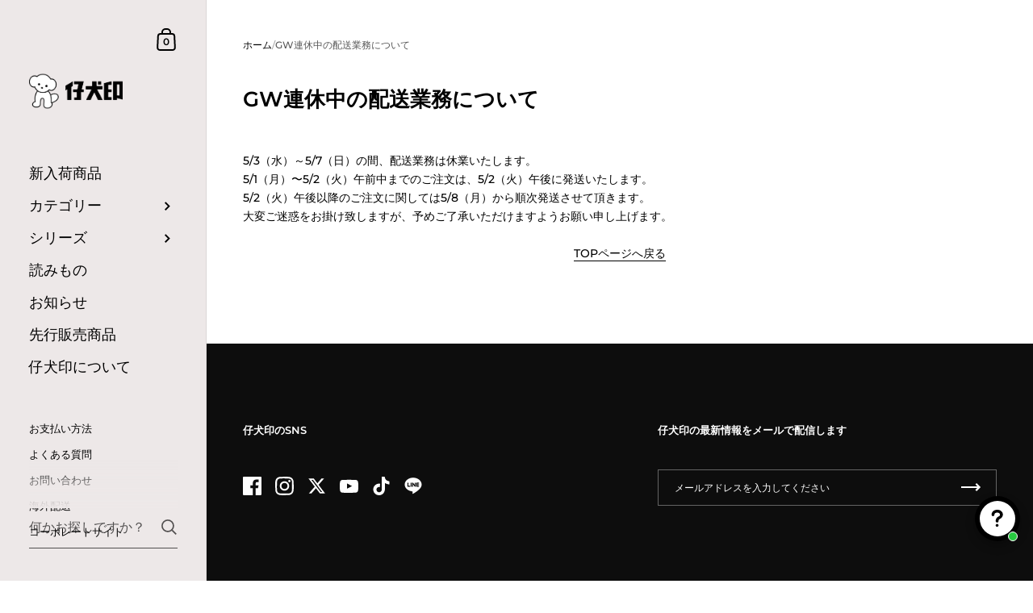

--- FILE ---
content_type: text/html; charset=utf-8
request_url: https://koinu-original.com/pages/gw-info
body_size: 49577
content:

<!doctype html><html class="no-js" lang="ja" dir="ltr">
  
<head>

<!-- Google Tag Manager -->
<script>(function(w,d,s,l,i){w[l]=w[l]||[];w[l].push({'gtm.start':
new Date().getTime(),event:'gtm.js'});var f=d.getElementsByTagName(s)[0],
j=d.createElement(s),dl=l!='dataLayer'?'&l='+l:'';j.async=true;j.src=
'https://www.googletagmanager.com/gtm.js?id='+i+dl;f.parentNode.insertBefore(j,f);
})(window,document,'script','dataLayer','GTM-54B4F6TD');</script>
<!-- End Google Tag Manager -->
  
	<meta charset="utf-8">
  <meta http-equiv="X-UA-Compatible" content="IE=edge,chrome=1">
  <meta name="viewport" content="width=device-width, initial-scale=1.0, height=device-height, minimum-scale=1.0"><link rel="shortcut icon" href="//koinu-original.com/cdn/shop/files/favicon.png?crop=center&height=48&v=1716192584&width=48" type="image/png" /><title>GW連休中の配送業務について &ndash; 仔犬印公式オンラインストア
</title><meta name="description" content="5/3（水）～5/7（日）の間、配送業務は休業いたします。5/1（月）〜5/2（火）午前中までのご注文は、5/2（火）午後に発送いたします。5/2（火）午後以降のご注文に関しては5/8（月）から順次発送させて頂きます。大変ご迷惑をお掛け致しますが、予めご了承いただけますようお願い申し上げます。 TOPページへ戻る">

<meta property="og:site_name" content="仔犬印公式オンラインストア">
<meta property="og:url" content="https://koinu-original.com/pages/gw-info">
<meta property="og:title" content="GW連休中の配送業務について">
<meta property="og:type" content="website">
<meta property="og:description" content="5/3（水）～5/7（日）の間、配送業務は休業いたします。5/1（月）〜5/2（火）午前中までのご注文は、5/2（火）午後に発送いたします。5/2（火）午後以降のご注文に関しては5/8（月）から順次発送させて頂きます。大変ご迷惑をお掛け致しますが、予めご了承いただけますようお願い申し上げます。 TOPページへ戻る"><meta property="og:image" content="http://koinu-original.com/cdn/shop/files/logo2025-_-1400-700.png?v=1763391571">
  <meta property="og:image:secure_url" content="https://koinu-original.com/cdn/shop/files/logo2025-_-1400-700.png?v=1763391571">
  <meta property="og:image:width" content="1400">
  <meta property="og:image:height" content="700"><meta name="twitter:site" content="@honma_koinu"><meta name="twitter:card" content="summary_large_image">
<meta name="twitter:title" content="GW連休中の配送業務について">
<meta name="twitter:description" content="5/3（水）～5/7（日）の間、配送業務は休業いたします。5/1（月）〜5/2（火）午前中までのご注文は、5/2（火）午後に発送いたします。5/2（火）午後以降のご注文に関しては5/8（月）から順次発送させて頂きます。大変ご迷惑をお掛け致しますが、予めご了承いただけますようお願い申し上げます。 TOPページへ戻る"><script type="application/ld+json">
  [
    {
      "@context": "https://schema.org",
      "@type": "WebSite",
      "name": "仔犬印公式オンラインストア",
      "url": "https:\/\/koinu-original.com"
    },
    {
      "@context": "https://schema.org",
      "@type": "Organization",
      "name": "仔犬印公式オンラインストア",
      "url": "https:\/\/koinu-original.com"
    }
  ]
</script>

<script type="application/ld+json">
{
  "@context": "http://schema.org",
  "@type": "BreadcrumbList",
  "itemListElement": [
    {
      "@type": "ListItem",
      "position": 1,
      "name": "ホーム",
      "item": "https://koinu-original.com"
    },{
        "@type": "ListItem",
        "position": 2,
        "name": "GW連休中の配送業務について",
        "item": "https://koinu-original.com/pages/gw-info"
      }]
}
</script><link rel="canonical" href="https://koinu-original.com/pages/gw-info">

  <link rel="preconnect" href="https://cdn.shopify.com"><link rel="preconnect" href="https://fonts.shopifycdn.com" crossorigin><link href="//koinu-original.com/cdn/shop/t/34/assets/theme.css?v=102843535565919075671750949158" as="style" rel="preload"><link href="//koinu-original.com/cdn/shop/t/34/assets/section-sidebar.css?v=72653557871761192531750949157" as="style" rel="preload"><link href="//koinu-original.com/cdn/shop/t/34/assets/component-product-item.css?v=150537970065674146051750949157" as="style" rel="preload">
<link rel="preload" href="//koinu-original.com/cdn/fonts/montserrat/montserrat_n6.1326b3e84230700ef15b3a29fb520639977513e0.woff2" as="font" type="font/woff2" crossorigin><link rel="preload" href="//koinu-original.com/cdn/fonts/montserrat/montserrat_n5.07ef3781d9c78c8b93c98419da7ad4fbeebb6635.woff2" as="font" type="font/woff2" crossorigin>

<style type="text/css">@font-face {
  font-family: Montserrat;
  font-weight: 600;
  font-style: normal;
  font-display: swap;
  src: url("//koinu-original.com/cdn/fonts/montserrat/montserrat_n6.1326b3e84230700ef15b3a29fb520639977513e0.woff2") format("woff2"),
       url("//koinu-original.com/cdn/fonts/montserrat/montserrat_n6.652f051080eb14192330daceed8cd53dfdc5ead9.woff") format("woff");
}
@font-face {
  font-family: Montserrat;
  font-weight: 500;
  font-style: normal;
  font-display: swap;
  src: url("//koinu-original.com/cdn/fonts/montserrat/montserrat_n5.07ef3781d9c78c8b93c98419da7ad4fbeebb6635.woff2") format("woff2"),
       url("//koinu-original.com/cdn/fonts/montserrat/montserrat_n5.adf9b4bd8b0e4f55a0b203cdd84512667e0d5e4d.woff") format("woff");
}
@font-face {
  font-family: Montserrat;
  font-weight: 500;
  font-style: normal;
  font-display: swap;
  src: url("//koinu-original.com/cdn/fonts/montserrat/montserrat_n5.07ef3781d9c78c8b93c98419da7ad4fbeebb6635.woff2") format("woff2"),
       url("//koinu-original.com/cdn/fonts/montserrat/montserrat_n5.adf9b4bd8b0e4f55a0b203cdd84512667e0d5e4d.woff") format("woff");
}
@font-face {
  font-family: Montserrat;
  font-weight: 600;
  font-style: normal;
  font-display: swap;
  src: url("//koinu-original.com/cdn/fonts/montserrat/montserrat_n6.1326b3e84230700ef15b3a29fb520639977513e0.woff2") format("woff2"),
       url("//koinu-original.com/cdn/fonts/montserrat/montserrat_n6.652f051080eb14192330daceed8cd53dfdc5ead9.woff") format("woff");
}
@font-face {
  font-family: Montserrat;
  font-weight: 700;
  font-style: normal;
  font-display: swap;
  src: url("//koinu-original.com/cdn/fonts/montserrat/montserrat_n7.3c434e22befd5c18a6b4afadb1e3d77c128c7939.woff2") format("woff2"),
       url("//koinu-original.com/cdn/fonts/montserrat/montserrat_n7.5d9fa6e2cae713c8fb539a9876489d86207fe957.woff") format("woff");
}
@font-face {
  font-family: Montserrat;
  font-weight: 500;
  font-style: italic;
  font-display: swap;
  src: url("//koinu-original.com/cdn/fonts/montserrat/montserrat_i5.d3a783eb0cc26f2fda1e99d1dfec3ebaea1dc164.woff2") format("woff2"),
       url("//koinu-original.com/cdn/fonts/montserrat/montserrat_i5.76d414ea3d56bb79ef992a9c62dce2e9063bc062.woff") format("woff");
}
@font-face {
  font-family: Montserrat;
  font-weight: 700;
  font-style: italic;
  font-display: swap;
  src: url("//koinu-original.com/cdn/fonts/montserrat/montserrat_i7.a0d4a463df4f146567d871890ffb3c80408e7732.woff2") format("woff2"),
       url("//koinu-original.com/cdn/fonts/montserrat/montserrat_i7.f6ec9f2a0681acc6f8152c40921d2a4d2e1a2c78.woff") format("woff");
}
:root {

    /* Color variables - SIDEBAR */

    --color-sidebar-bg: 237, 232, 232;
    --color-sidebar-mobile-border: #d2c6c6;

    --color-sidebar-txt: 0, 0, 0;
    --color-sidebar-txt-foreground: 255, 255, 255;

    --color-sidebar-accent: 255, 0, 0;
    --color-sidebar-accent-foreground: 255, 255, 255;

    /* Color variables - BODY */

    --color-body-bg: 255, 255, 255;

    --color-body-txt: 0, 0, 0;
    --color-body-txt-foreground: 255, 255, 255;

    --color-body-accent: 255, 0, 0;
    --color-body-accent-foreground: 255, 255, 255;

    /* Color variables - FOOTER */

    --color-footer-bg: 13, 13, 13;
    --color-footer-txt: 255, 255, 255;
    --color-footer-accent: 144, 144, 144;

    /* Color variables - SPI */

    --color-body-text: #000000;
    --color-body: #ffffff;
    --color-bg: #ffffff;

    --color-grid-bg: 0, 0, 0;
    --color-grid-text: 255, 255, 255;

    /* Font variables */

    --base-headings-size: 22;
    --base-body-size: 14;
    --base-body-size-alt: 18;

    --font-stack-headings: Montserrat, sans-serif;
    --font-weight-headings: 600;
    --font-style-headings: normal;

    --font-stack-body: Montserrat, sans-serif;
    --font-weight-body: 500;
    --font-style-body: normal;--font-weight-body-medium: 500;--font-weight-body-semibold: 600;

    --font-weight-body-bold: 700;

    /* Layout */
    --vertical-padding-base: 100px;
    --horizontal-padding-base: 90px;
    --grid-gutter-base: 40px;

    --border-radius-buttons: 0px;
    --border-radius-forms: clamp(0px,0px, 10px);

  }

  select, .regular-select-cover {
    background-image: url("data:image/svg+xml,%3Csvg class='svg symbol symbol--arrow' xmlns='http://www.w3.org/2000/svg' width='24' height='24' fill='none'%3E%3Cpath fill-rule='evenodd' d='M13.828 14.414l4-4L16.414 9l-4 4-4-4L7 10.414l5.414 5.414 1.414-1.414z' fill='%23000000'%3E%3C/path%3E%3C/svg%3E") !important;
  }
  .sidebar-element .regular-select-cover,
  .sidebar-element select {
    background-image: url("data:image/svg+xml,%3Csvg class='svg symbol symbol--arrow' xmlns='http://www.w3.org/2000/svg' width='24' height='24' fill='none'%3E%3Cpath fill-rule='evenodd' d='M13.828 14.414l4-4L16.414 9l-4 4-4-4L7 10.414l5.414 5.414 1.414-1.414z' fill='%23000000'%3E%3C/path%3E%3C/svg%3E") !important;
  }
  .footer .regular-select-cover {
    background-image: url("data:image/svg+xml,%3Csvg class='svg symbol symbol--arrow' xmlns='http://www.w3.org/2000/svg' width='24' height='24' fill='none'%3E%3Cpath fill-rule='evenodd' d='M13.828 14.414l4-4L16.414 9l-4 4-4-4L7 10.414l5.414 5.414 1.414-1.414z' fill='%23ffffff'%3E%3C/path%3E%3C/svg%3E") !important;
  }
  
</style><link href="//koinu-original.com/cdn/shop/t/34/assets/theme.css?v=102843535565919075671750949158" rel="stylesheet" type="text/css" media="all" />

	<script>window.performance && window.performance.mark && window.performance.mark('shopify.content_for_header.start');</script><meta name="google-site-verification" content="sDpmR-5aHIbszIn5bbCmeQLILB64mUisYjhdpey7ai0">
<meta name="google-site-verification" content="QS6ViWc3jLwN33_BCPFOb2lImiGxdH1nal59Z2PdSNI">
<meta id="shopify-digital-wallet" name="shopify-digital-wallet" content="/26805207094/digital_wallets/dialog">
<meta name="shopify-checkout-api-token" content="f2387d6b7feaac762c0ce3ff6596071f">
<meta id="in-context-paypal-metadata" data-shop-id="26805207094" data-venmo-supported="false" data-environment="production" data-locale="ja_JP" data-paypal-v4="true" data-currency="JPY">
<link rel="alternate" hreflang="x-default" href="https://koinu-original.com/pages/gw-info">
<link rel="alternate" hreflang="ja" href="https://koinu-original.com/pages/gw-info">
<link rel="alternate" hreflang="en" href="https://koinu-original.com/en/pages/gw-info">
<link rel="alternate" hreflang="zh-Hant" href="https://koinu-original.com/zh/pages/gw-info">
<link rel="alternate" hreflang="zh-Hant-JP" href="https://koinu-original.com/zh/pages/gw-info">
<script async="async" src="/checkouts/internal/preloads.js?locale=ja-JP"></script>
<link rel="preconnect" href="https://shop.app" crossorigin="anonymous">
<script async="async" src="https://shop.app/checkouts/internal/preloads.js?locale=ja-JP&shop_id=26805207094" crossorigin="anonymous"></script>
<script id="apple-pay-shop-capabilities" type="application/json">{"shopId":26805207094,"countryCode":"JP","currencyCode":"JPY","merchantCapabilities":["supports3DS"],"merchantId":"gid:\/\/shopify\/Shop\/26805207094","merchantName":"仔犬印公式オンラインストア","requiredBillingContactFields":["postalAddress","email","phone"],"requiredShippingContactFields":["postalAddress","email","phone"],"shippingType":"shipping","supportedNetworks":["visa","masterCard","amex","jcb","discover"],"total":{"type":"pending","label":"仔犬印公式オンラインストア","amount":"1.00"},"shopifyPaymentsEnabled":true,"supportsSubscriptions":true}</script>
<script id="shopify-features" type="application/json">{"accessToken":"f2387d6b7feaac762c0ce3ff6596071f","betas":["rich-media-storefront-analytics"],"domain":"koinu-original.com","predictiveSearch":false,"shopId":26805207094,"locale":"ja"}</script>
<script>var Shopify = Shopify || {};
Shopify.shop = "koinuoriginal.myshopify.com";
Shopify.locale = "ja";
Shopify.currency = {"active":"JPY","rate":"1.0"};
Shopify.country = "JP";
Shopify.theme = {"name":"koinu original 2.0 20250626","id":178959450403,"schema_name":"Kingdom","schema_version":"5.4.0","theme_store_id":725,"role":"main"};
Shopify.theme.handle = "null";
Shopify.theme.style = {"id":null,"handle":null};
Shopify.cdnHost = "koinu-original.com/cdn";
Shopify.routes = Shopify.routes || {};
Shopify.routes.root = "/";</script>
<script type="module">!function(o){(o.Shopify=o.Shopify||{}).modules=!0}(window);</script>
<script>!function(o){function n(){var o=[];function n(){o.push(Array.prototype.slice.apply(arguments))}return n.q=o,n}var t=o.Shopify=o.Shopify||{};t.loadFeatures=n(),t.autoloadFeatures=n()}(window);</script>
<script>
  window.ShopifyPay = window.ShopifyPay || {};
  window.ShopifyPay.apiHost = "shop.app\/pay";
  window.ShopifyPay.redirectState = null;
</script>
<script id="shop-js-analytics" type="application/json">{"pageType":"page"}</script>
<script defer="defer" async type="module" src="//koinu-original.com/cdn/shopifycloud/shop-js/modules/v2/client.init-shop-cart-sync_0MstufBG.ja.esm.js"></script>
<script defer="defer" async type="module" src="//koinu-original.com/cdn/shopifycloud/shop-js/modules/v2/chunk.common_jll-23Z1.esm.js"></script>
<script defer="defer" async type="module" src="//koinu-original.com/cdn/shopifycloud/shop-js/modules/v2/chunk.modal_HXih6-AF.esm.js"></script>
<script type="module">
  await import("//koinu-original.com/cdn/shopifycloud/shop-js/modules/v2/client.init-shop-cart-sync_0MstufBG.ja.esm.js");
await import("//koinu-original.com/cdn/shopifycloud/shop-js/modules/v2/chunk.common_jll-23Z1.esm.js");
await import("//koinu-original.com/cdn/shopifycloud/shop-js/modules/v2/chunk.modal_HXih6-AF.esm.js");

  window.Shopify.SignInWithShop?.initShopCartSync?.({"fedCMEnabled":true,"windoidEnabled":true});

</script>
<script>
  window.Shopify = window.Shopify || {};
  if (!window.Shopify.featureAssets) window.Shopify.featureAssets = {};
  window.Shopify.featureAssets['shop-js'] = {"shop-cart-sync":["modules/v2/client.shop-cart-sync_DN7iwvRY.ja.esm.js","modules/v2/chunk.common_jll-23Z1.esm.js","modules/v2/chunk.modal_HXih6-AF.esm.js"],"init-fed-cm":["modules/v2/client.init-fed-cm_DmZOWWut.ja.esm.js","modules/v2/chunk.common_jll-23Z1.esm.js","modules/v2/chunk.modal_HXih6-AF.esm.js"],"shop-cash-offers":["modules/v2/client.shop-cash-offers_HFfvn_Gz.ja.esm.js","modules/v2/chunk.common_jll-23Z1.esm.js","modules/v2/chunk.modal_HXih6-AF.esm.js"],"shop-login-button":["modules/v2/client.shop-login-button_BVN3pvk0.ja.esm.js","modules/v2/chunk.common_jll-23Z1.esm.js","modules/v2/chunk.modal_HXih6-AF.esm.js"],"pay-button":["modules/v2/client.pay-button_CyS_4GVi.ja.esm.js","modules/v2/chunk.common_jll-23Z1.esm.js","modules/v2/chunk.modal_HXih6-AF.esm.js"],"shop-button":["modules/v2/client.shop-button_zh22db91.ja.esm.js","modules/v2/chunk.common_jll-23Z1.esm.js","modules/v2/chunk.modal_HXih6-AF.esm.js"],"avatar":["modules/v2/client.avatar_BTnouDA3.ja.esm.js"],"init-windoid":["modules/v2/client.init-windoid_BlVJIuJ5.ja.esm.js","modules/v2/chunk.common_jll-23Z1.esm.js","modules/v2/chunk.modal_HXih6-AF.esm.js"],"init-shop-for-new-customer-accounts":["modules/v2/client.init-shop-for-new-customer-accounts_BqzwtUK7.ja.esm.js","modules/v2/client.shop-login-button_BVN3pvk0.ja.esm.js","modules/v2/chunk.common_jll-23Z1.esm.js","modules/v2/chunk.modal_HXih6-AF.esm.js"],"init-shop-email-lookup-coordinator":["modules/v2/client.init-shop-email-lookup-coordinator_DKDv3hKi.ja.esm.js","modules/v2/chunk.common_jll-23Z1.esm.js","modules/v2/chunk.modal_HXih6-AF.esm.js"],"init-shop-cart-sync":["modules/v2/client.init-shop-cart-sync_0MstufBG.ja.esm.js","modules/v2/chunk.common_jll-23Z1.esm.js","modules/v2/chunk.modal_HXih6-AF.esm.js"],"shop-toast-manager":["modules/v2/client.shop-toast-manager_BkVvTGW3.ja.esm.js","modules/v2/chunk.common_jll-23Z1.esm.js","modules/v2/chunk.modal_HXih6-AF.esm.js"],"init-customer-accounts":["modules/v2/client.init-customer-accounts_CZbUHFPX.ja.esm.js","modules/v2/client.shop-login-button_BVN3pvk0.ja.esm.js","modules/v2/chunk.common_jll-23Z1.esm.js","modules/v2/chunk.modal_HXih6-AF.esm.js"],"init-customer-accounts-sign-up":["modules/v2/client.init-customer-accounts-sign-up_C0QA8nCd.ja.esm.js","modules/v2/client.shop-login-button_BVN3pvk0.ja.esm.js","modules/v2/chunk.common_jll-23Z1.esm.js","modules/v2/chunk.modal_HXih6-AF.esm.js"],"shop-follow-button":["modules/v2/client.shop-follow-button_CSkbpFfm.ja.esm.js","modules/v2/chunk.common_jll-23Z1.esm.js","modules/v2/chunk.modal_HXih6-AF.esm.js"],"checkout-modal":["modules/v2/client.checkout-modal_rYdHFJTE.ja.esm.js","modules/v2/chunk.common_jll-23Z1.esm.js","modules/v2/chunk.modal_HXih6-AF.esm.js"],"shop-login":["modules/v2/client.shop-login_DeXIozZF.ja.esm.js","modules/v2/chunk.common_jll-23Z1.esm.js","modules/v2/chunk.modal_HXih6-AF.esm.js"],"lead-capture":["modules/v2/client.lead-capture_DGEoeVgo.ja.esm.js","modules/v2/chunk.common_jll-23Z1.esm.js","modules/v2/chunk.modal_HXih6-AF.esm.js"],"payment-terms":["modules/v2/client.payment-terms_BXPcfuME.ja.esm.js","modules/v2/chunk.common_jll-23Z1.esm.js","modules/v2/chunk.modal_HXih6-AF.esm.js"]};
</script>
<script>(function() {
  var isLoaded = false;
  function asyncLoad() {
    if (isLoaded) return;
    isLoaded = true;
    var urls = ["https:\/\/widgets.automizely.com\/pages\/v1\/pages.js?store_connection_id=7015d5670df643e8a3bf9a00816bb38d\u0026mapped_org_id=a4646f8d77907fe21ed870f6759edaed_v1\u0026shop=koinuoriginal.myshopify.com","https:\/\/cdn.hextom.com\/js\/freeshippingbar.js?shop=koinuoriginal.myshopify.com"];
    for (var i = 0; i < urls.length; i++) {
      var s = document.createElement('script');
      s.type = 'text/javascript';
      s.async = true;
      s.src = urls[i];
      var x = document.getElementsByTagName('script')[0];
      x.parentNode.insertBefore(s, x);
    }
  };
  if(window.attachEvent) {
    window.attachEvent('onload', asyncLoad);
  } else {
    window.addEventListener('load', asyncLoad, false);
  }
})();</script>
<script id="__st">var __st={"a":26805207094,"offset":32400,"reqid":"dbbed12c-d302-4584-92d2-7919c421f1a2-1769384349","pageurl":"koinu-original.com\/pages\/gw-info","s":"pages-83831062582","u":"f96e4a68dfce","p":"page","rtyp":"page","rid":83831062582};</script>
<script>window.ShopifyPaypalV4VisibilityTracking = true;</script>
<script id="captcha-bootstrap">!function(){'use strict';const t='contact',e='account',n='new_comment',o=[[t,t],['blogs',n],['comments',n],[t,'customer']],c=[[e,'customer_login'],[e,'guest_login'],[e,'recover_customer_password'],[e,'create_customer']],r=t=>t.map((([t,e])=>`form[action*='/${t}']:not([data-nocaptcha='true']) input[name='form_type'][value='${e}']`)).join(','),a=t=>()=>t?[...document.querySelectorAll(t)].map((t=>t.form)):[];function s(){const t=[...o],e=r(t);return a(e)}const i='password',u='form_key',d=['recaptcha-v3-token','g-recaptcha-response','h-captcha-response',i],f=()=>{try{return window.sessionStorage}catch{return}},m='__shopify_v',_=t=>t.elements[u];function p(t,e,n=!1){try{const o=window.sessionStorage,c=JSON.parse(o.getItem(e)),{data:r}=function(t){const{data:e,action:n}=t;return t[m]||n?{data:e,action:n}:{data:t,action:n}}(c);for(const[e,n]of Object.entries(r))t.elements[e]&&(t.elements[e].value=n);n&&o.removeItem(e)}catch(o){console.error('form repopulation failed',{error:o})}}const l='form_type',E='cptcha';function T(t){t.dataset[E]=!0}const w=window,h=w.document,L='Shopify',v='ce_forms',y='captcha';let A=!1;((t,e)=>{const n=(g='f06e6c50-85a8-45c8-87d0-21a2b65856fe',I='https://cdn.shopify.com/shopifycloud/storefront-forms-hcaptcha/ce_storefront_forms_captcha_hcaptcha.v1.5.2.iife.js',D={infoText:'hCaptchaによる保護',privacyText:'プライバシー',termsText:'利用規約'},(t,e,n)=>{const o=w[L][v],c=o.bindForm;if(c)return c(t,g,e,D).then(n);var r;o.q.push([[t,g,e,D],n]),r=I,A||(h.body.append(Object.assign(h.createElement('script'),{id:'captcha-provider',async:!0,src:r})),A=!0)});var g,I,D;w[L]=w[L]||{},w[L][v]=w[L][v]||{},w[L][v].q=[],w[L][y]=w[L][y]||{},w[L][y].protect=function(t,e){n(t,void 0,e),T(t)},Object.freeze(w[L][y]),function(t,e,n,w,h,L){const[v,y,A,g]=function(t,e,n){const i=e?o:[],u=t?c:[],d=[...i,...u],f=r(d),m=r(i),_=r(d.filter((([t,e])=>n.includes(e))));return[a(f),a(m),a(_),s()]}(w,h,L),I=t=>{const e=t.target;return e instanceof HTMLFormElement?e:e&&e.form},D=t=>v().includes(t);t.addEventListener('submit',(t=>{const e=I(t);if(!e)return;const n=D(e)&&!e.dataset.hcaptchaBound&&!e.dataset.recaptchaBound,o=_(e),c=g().includes(e)&&(!o||!o.value);(n||c)&&t.preventDefault(),c&&!n&&(function(t){try{if(!f())return;!function(t){const e=f();if(!e)return;const n=_(t);if(!n)return;const o=n.value;o&&e.removeItem(o)}(t);const e=Array.from(Array(32),(()=>Math.random().toString(36)[2])).join('');!function(t,e){_(t)||t.append(Object.assign(document.createElement('input'),{type:'hidden',name:u})),t.elements[u].value=e}(t,e),function(t,e){const n=f();if(!n)return;const o=[...t.querySelectorAll(`input[type='${i}']`)].map((({name:t})=>t)),c=[...d,...o],r={};for(const[a,s]of new FormData(t).entries())c.includes(a)||(r[a]=s);n.setItem(e,JSON.stringify({[m]:1,action:t.action,data:r}))}(t,e)}catch(e){console.error('failed to persist form',e)}}(e),e.submit())}));const S=(t,e)=>{t&&!t.dataset[E]&&(n(t,e.some((e=>e===t))),T(t))};for(const o of['focusin','change'])t.addEventListener(o,(t=>{const e=I(t);D(e)&&S(e,y())}));const B=e.get('form_key'),M=e.get(l),P=B&&M;t.addEventListener('DOMContentLoaded',(()=>{const t=y();if(P)for(const e of t)e.elements[l].value===M&&p(e,B);[...new Set([...A(),...v().filter((t=>'true'===t.dataset.shopifyCaptcha))])].forEach((e=>S(e,t)))}))}(h,new URLSearchParams(w.location.search),n,t,e,['guest_login'])})(!0,!0)}();</script>
<script integrity="sha256-4kQ18oKyAcykRKYeNunJcIwy7WH5gtpwJnB7kiuLZ1E=" data-source-attribution="shopify.loadfeatures" defer="defer" src="//koinu-original.com/cdn/shopifycloud/storefront/assets/storefront/load_feature-a0a9edcb.js" crossorigin="anonymous"></script>
<script crossorigin="anonymous" defer="defer" src="//koinu-original.com/cdn/shopifycloud/storefront/assets/shopify_pay/storefront-65b4c6d7.js?v=20250812"></script>
<script data-source-attribution="shopify.dynamic_checkout.dynamic.init">var Shopify=Shopify||{};Shopify.PaymentButton=Shopify.PaymentButton||{isStorefrontPortableWallets:!0,init:function(){window.Shopify.PaymentButton.init=function(){};var t=document.createElement("script");t.src="https://koinu-original.com/cdn/shopifycloud/portable-wallets/latest/portable-wallets.ja.js",t.type="module",document.head.appendChild(t)}};
</script>
<script data-source-attribution="shopify.dynamic_checkout.buyer_consent">
  function portableWalletsHideBuyerConsent(e){var t=document.getElementById("shopify-buyer-consent"),n=document.getElementById("shopify-subscription-policy-button");t&&n&&(t.classList.add("hidden"),t.setAttribute("aria-hidden","true"),n.removeEventListener("click",e))}function portableWalletsShowBuyerConsent(e){var t=document.getElementById("shopify-buyer-consent"),n=document.getElementById("shopify-subscription-policy-button");t&&n&&(t.classList.remove("hidden"),t.removeAttribute("aria-hidden"),n.addEventListener("click",e))}window.Shopify?.PaymentButton&&(window.Shopify.PaymentButton.hideBuyerConsent=portableWalletsHideBuyerConsent,window.Shopify.PaymentButton.showBuyerConsent=portableWalletsShowBuyerConsent);
</script>
<script data-source-attribution="shopify.dynamic_checkout.cart.bootstrap">document.addEventListener("DOMContentLoaded",(function(){function t(){return document.querySelector("shopify-accelerated-checkout-cart, shopify-accelerated-checkout")}if(t())Shopify.PaymentButton.init();else{new MutationObserver((function(e,n){t()&&(Shopify.PaymentButton.init(),n.disconnect())})).observe(document.body,{childList:!0,subtree:!0})}}));
</script>
<link id="shopify-accelerated-checkout-styles" rel="stylesheet" media="screen" href="https://koinu-original.com/cdn/shopifycloud/portable-wallets/latest/accelerated-checkout-backwards-compat.css" crossorigin="anonymous">
<style id="shopify-accelerated-checkout-cart">
        #shopify-buyer-consent {
  margin-top: 1em;
  display: inline-block;
  width: 100%;
}

#shopify-buyer-consent.hidden {
  display: none;
}

#shopify-subscription-policy-button {
  background: none;
  border: none;
  padding: 0;
  text-decoration: underline;
  font-size: inherit;
  cursor: pointer;
}

#shopify-subscription-policy-button::before {
  box-shadow: none;
}

      </style>

<script>window.performance && window.performance.mark && window.performance.mark('shopify.content_for_header.end');</script>
<noscript>
    <link rel="stylesheet" href="//koinu-original.com/cdn/shop/t/34/assets/theme-noscript.css?v=18192456971343881671750949158">
  </noscript>

  <script>
    const ProductGalleryResizeHelper = productGallery => {
      if ( ( window.innerWidth >= 768 && productGallery.classList.contains('product-gallery--slider') ) || ( window.innerWidth < 1024 && window.innerWidth >= 768 ) ) {
        productGallery.querySelectorAll('.lazy-image').forEach(elm=>{
          const gutter = "image"==elm.parentNode.dataset.productMediaType||1024>window.innerWidth?0:productGallery.classList.contains("product-gallery--thumbnails")?productGallery.classList.contains("product-gallery--gutter")?110:100:productGallery.classList.contains("product-gallery--gutter")?70:50;
          elm.parentNode.style.width = ( ( productGallery.offsetHeight - gutter ) * elm.dataset.ratio ) + 'px';
        });
      } else {
        productGallery.querySelectorAll('.lazy-image').forEach(elm=>{
          elm.parentNode.style.width = '';
        });
      }
    }
  </script>

<!-- BEGIN app block: shopify://apps/instafeed/blocks/head-block/c447db20-095d-4a10-9725-b5977662c9d5 --><link rel="preconnect" href="https://cdn.nfcube.com/">
<link rel="preconnect" href="https://scontent.cdninstagram.com/">


  <script>
    document.addEventListener('DOMContentLoaded', function () {
      let instafeedScript = document.createElement('script');

      
        instafeedScript.src = 'https://storage.nfcube.com/instafeed-0de478188eff568507ee4ec28e142d33.js';
      

      document.body.appendChild(instafeedScript);
    });
  </script>





<!-- END app block --><!-- BEGIN app block: shopify://apps/rt-page-speed-booster/blocks/app-embed/4a6fa896-93b0-4e15-9d32-c2311aca53bb --><script>
  window.roarJs = window.roarJs || {};
  roarJs.QuicklinkConfig = {
    metafields: {
      shop: "koinuoriginal.myshopify.com",
      settings: {"customized":{"enabled":"1","option":"intensity","intensity":"150"},"mobile":{"enabled":"0","option":"intensity","intensity":"150"}},
      moneyFormat: "¥{{amount_no_decimals}}（税込）"
    }
  }
</script>
<script src='https://cdn.shopify.com/extensions/019b6b0f-4023-7492-aa67-5410b9565fa4/booster-2/assets/quicklink.js' defer></script>


<!-- END app block --><!-- BEGIN app block: shopify://apps/hulk-form-builder/blocks/app-embed/b6b8dd14-356b-4725-a4ed-77232212b3c3 --><!-- BEGIN app snippet: hulkapps-formbuilder-theme-ext --><script type="text/javascript">
  
  if (typeof window.formbuilder_customer != "object") {
        window.formbuilder_customer = {}
  }

  window.hulkFormBuilder = {
    form_data: {},
    shop_data: {"shop_OlCGN_GlJfITLTvC7mx7wQ":{"shop_uuid":"OlCGN_GlJfITLTvC7mx7wQ","shop_timezone":"Asia\/Tokyo","shop_id":100032,"shop_is_after_submit_enabled":true,"shop_shopify_plan":"Basic","shop_shopify_domain":"koinuoriginal.myshopify.com","shop_created_at":"2024-02-02T07:26:39.075-06:00","is_skip_metafield":false,"shop_deleted":false,"shop_disabled":false}},
    settings_data: {"shop_settings":{"shop_customise_msgs":[],"default_customise_msgs":{"is_required":"is required","thank_you":"Thank you! The form was submitted successfully.","processing":"Processing...","valid_data":"Please provide valid data","valid_email":"Provide valid email format","valid_tags":"HTML Tags are not allowed","valid_phone":"Provide valid phone number","valid_captcha":"Please provide valid captcha response","valid_url":"Provide valid URL","only_number_alloud":"Provide valid number in","number_less":"must be less than","number_more":"must be more than","image_must_less":"Image must be less than 20MB","image_number":"Images allowed","image_extension":"Invalid extension! Please provide image file","error_image_upload":"Error in image upload. Please try again.","error_file_upload":"Error in file upload. Please try again.","your_response":"Your response","error_form_submit":"Error occur.Please try again after sometime.","email_submitted":"Form with this email is already submitted","invalid_email_by_zerobounce":"The email address you entered appears to be invalid. Please check it and try again.","download_file":"Download file","card_details_invalid":"Your card details are invalid","card_details":"Card details","please_enter_card_details":"Please enter card details","card_number":"Card number","exp_mm":"Exp MM","exp_yy":"Exp YY","crd_cvc":"CVV","payment_value":"Payment amount","please_enter_payment_amount":"Please enter payment amount","address1":"Address line 1","address2":"Address line 2","city":"City","province":"Province","zipcode":"Zip code","country":"Country","blocked_domain":"This form does not accept addresses from","file_must_less":"File must be less than 20MB","file_extension":"Invalid extension! Please provide file","only_file_number_alloud":"files allowed","previous":"Previous","next":"Next","must_have_a_input":"Please enter at least one field.","please_enter_required_data":"Please enter required data","atleast_one_special_char":"Include at least one special character","atleast_one_lowercase_char":"Include at least one lowercase character","atleast_one_uppercase_char":"Include at least one uppercase character","atleast_one_number":"Include at least one number","must_have_8_chars":"Must have 8 characters long","be_between_8_and_12_chars":"Be between 8 and 12 characters long","please_select":"Please Select","phone_submitted":"Form with this phone number is already submitted","user_res_parse_error":"Error while submitting the form","valid_same_values":"values must be same","product_choice_clear_selection":"Clear Selection","picture_choice_clear_selection":"Clear Selection","remove_all_for_file_image_upload":"Remove All","invalid_file_type_for_image_upload":"You can't upload files of this type.","invalid_file_type_for_signature_upload":"You can't upload files of this type.","max_files_exceeded_for_file_upload":"You can not upload any more files.","max_files_exceeded_for_image_upload":"You can not upload any more files.","file_already_exist":"File already uploaded","max_limit_exceed":"You have added the maximum number of text fields.","cancel_upload_for_file_upload":"Cancel upload","cancel_upload_for_image_upload":"Cancel upload","cancel_upload_for_signature_upload":"Cancel upload"},"shop_blocked_domains":[]}},
    features_data: {"shop_plan_features":{"shop_plan_features":["unlimited-forms","full-design-customization","export-form-submissions","multiple-recipients-for-form-submissions","multiple-admin-notifications","enable-captcha","unlimited-file-uploads","save-submitted-form-data","set-auto-response-message","conditional-logic","form-banner","save-as-draft-facility","include-user-response-in-admin-email","disable-form-submission","file-upload"]}},
    shop: null,
    shop_id: null,
    plan_features: null,
    validateDoubleQuotes: false,
    assets: {
      extraFunctions: "https://cdn.shopify.com/extensions/019bb5ee-ec40-7527-955d-c1b8751eb060/form-builder-by-hulkapps-50/assets/extra-functions.js",
      extraStyles: "https://cdn.shopify.com/extensions/019bb5ee-ec40-7527-955d-c1b8751eb060/form-builder-by-hulkapps-50/assets/extra-styles.css",
      bootstrapStyles: "https://cdn.shopify.com/extensions/019bb5ee-ec40-7527-955d-c1b8751eb060/form-builder-by-hulkapps-50/assets/theme-app-extension-bootstrap.css"
    },
    translations: {
      htmlTagNotAllowed: "HTML Tags are not allowed",
      sqlQueryNotAllowed: "SQL Queries are not allowed",
      doubleQuoteNotAllowed: "Double quotes are not allowed",
      vorwerkHttpWwwNotAllowed: "The words \u0026#39;http\u0026#39; and \u0026#39;www\u0026#39; are not allowed. Please remove them and try again.",
      maxTextFieldsReached: "You have added the maximum number of text fields.",
      avoidNegativeWords: "Avoid negative words: Don\u0026#39;t use negative words in your contact message.",
      customDesignOnly: "This form is for custom designs requests. For general inquiries please contact our team at info@stagheaddesigns.com",
      zerobounceApiErrorMsg: "We couldn\u0026#39;t verify your email due to a technical issue. Please try again later.",
    }

  }

  

  window.FbThemeAppExtSettingsHash = {}
  
</script><!-- END app snippet --><!-- END app block --><script src="https://cdn.shopify.com/extensions/019bc2cf-ad72-709c-ab89-9947d92587ae/free-shipping-bar-118/assets/freeshippingbar.js" type="text/javascript" defer="defer"></script>
<script src="https://cdn.shopify.com/extensions/1f805629-c1d3-44c5-afa0-f2ef641295ef/booster-page-speed-optimizer-1/assets/speed-embed.js" type="text/javascript" defer="defer"></script>
<script src="https://cdn.shopify.com/extensions/4e276193-403c-423f-833c-fefed71819cf/forms-2298/assets/shopify-forms-loader.js" type="text/javascript" defer="defer"></script>
<link href="https://cdn.shopify.com/extensions/019b6b0f-4023-7492-aa67-5410b9565fa4/booster-2/assets/quicklink.css" rel="stylesheet" type="text/css" media="all">
<script src="https://cdn.shopify.com/extensions/019be8d6-4189-7b1e-bb65-a7027faa5894/avada-app-148/assets/chatty.js" type="text/javascript" defer="defer"></script>
<script src="https://cdn.shopify.com/extensions/019bf0fa-e1e0-77cc-8ac3-8a59761efa56/tms-prod-149/assets/tms-translator.min.js" type="text/javascript" defer="defer"></script>
<script src="https://cdn.shopify.com/extensions/019bb5ee-ec40-7527-955d-c1b8751eb060/form-builder-by-hulkapps-50/assets/form-builder-script.js" type="text/javascript" defer="defer"></script>
<link href="https://monorail-edge.shopifysvc.com" rel="dns-prefetch">
<script>(function(){if ("sendBeacon" in navigator && "performance" in window) {try {var session_token_from_headers = performance.getEntriesByType('navigation')[0].serverTiming.find(x => x.name == '_s').description;} catch {var session_token_from_headers = undefined;}var session_cookie_matches = document.cookie.match(/_shopify_s=([^;]*)/);var session_token_from_cookie = session_cookie_matches && session_cookie_matches.length === 2 ? session_cookie_matches[1] : "";var session_token = session_token_from_headers || session_token_from_cookie || "";function handle_abandonment_event(e) {var entries = performance.getEntries().filter(function(entry) {return /monorail-edge.shopifysvc.com/.test(entry.name);});if (!window.abandonment_tracked && entries.length === 0) {window.abandonment_tracked = true;var currentMs = Date.now();var navigation_start = performance.timing.navigationStart;var payload = {shop_id: 26805207094,url: window.location.href,navigation_start,duration: currentMs - navigation_start,session_token,page_type: "page"};window.navigator.sendBeacon("https://monorail-edge.shopifysvc.com/v1/produce", JSON.stringify({schema_id: "online_store_buyer_site_abandonment/1.1",payload: payload,metadata: {event_created_at_ms: currentMs,event_sent_at_ms: currentMs}}));}}window.addEventListener('pagehide', handle_abandonment_event);}}());</script>
<script id="web-pixels-manager-setup">(function e(e,d,r,n,o){if(void 0===o&&(o={}),!Boolean(null===(a=null===(i=window.Shopify)||void 0===i?void 0:i.analytics)||void 0===a?void 0:a.replayQueue)){var i,a;window.Shopify=window.Shopify||{};var t=window.Shopify;t.analytics=t.analytics||{};var s=t.analytics;s.replayQueue=[],s.publish=function(e,d,r){return s.replayQueue.push([e,d,r]),!0};try{self.performance.mark("wpm:start")}catch(e){}var l=function(){var e={modern:/Edge?\/(1{2}[4-9]|1[2-9]\d|[2-9]\d{2}|\d{4,})\.\d+(\.\d+|)|Firefox\/(1{2}[4-9]|1[2-9]\d|[2-9]\d{2}|\d{4,})\.\d+(\.\d+|)|Chrom(ium|e)\/(9{2}|\d{3,})\.\d+(\.\d+|)|(Maci|X1{2}).+ Version\/(15\.\d+|(1[6-9]|[2-9]\d|\d{3,})\.\d+)([,.]\d+|)( \(\w+\)|)( Mobile\/\w+|) Safari\/|Chrome.+OPR\/(9{2}|\d{3,})\.\d+\.\d+|(CPU[ +]OS|iPhone[ +]OS|CPU[ +]iPhone|CPU IPhone OS|CPU iPad OS)[ +]+(15[._]\d+|(1[6-9]|[2-9]\d|\d{3,})[._]\d+)([._]\d+|)|Android:?[ /-](13[3-9]|1[4-9]\d|[2-9]\d{2}|\d{4,})(\.\d+|)(\.\d+|)|Android.+Firefox\/(13[5-9]|1[4-9]\d|[2-9]\d{2}|\d{4,})\.\d+(\.\d+|)|Android.+Chrom(ium|e)\/(13[3-9]|1[4-9]\d|[2-9]\d{2}|\d{4,})\.\d+(\.\d+|)|SamsungBrowser\/([2-9]\d|\d{3,})\.\d+/,legacy:/Edge?\/(1[6-9]|[2-9]\d|\d{3,})\.\d+(\.\d+|)|Firefox\/(5[4-9]|[6-9]\d|\d{3,})\.\d+(\.\d+|)|Chrom(ium|e)\/(5[1-9]|[6-9]\d|\d{3,})\.\d+(\.\d+|)([\d.]+$|.*Safari\/(?![\d.]+ Edge\/[\d.]+$))|(Maci|X1{2}).+ Version\/(10\.\d+|(1[1-9]|[2-9]\d|\d{3,})\.\d+)([,.]\d+|)( \(\w+\)|)( Mobile\/\w+|) Safari\/|Chrome.+OPR\/(3[89]|[4-9]\d|\d{3,})\.\d+\.\d+|(CPU[ +]OS|iPhone[ +]OS|CPU[ +]iPhone|CPU IPhone OS|CPU iPad OS)[ +]+(10[._]\d+|(1[1-9]|[2-9]\d|\d{3,})[._]\d+)([._]\d+|)|Android:?[ /-](13[3-9]|1[4-9]\d|[2-9]\d{2}|\d{4,})(\.\d+|)(\.\d+|)|Mobile Safari.+OPR\/([89]\d|\d{3,})\.\d+\.\d+|Android.+Firefox\/(13[5-9]|1[4-9]\d|[2-9]\d{2}|\d{4,})\.\d+(\.\d+|)|Android.+Chrom(ium|e)\/(13[3-9]|1[4-9]\d|[2-9]\d{2}|\d{4,})\.\d+(\.\d+|)|Android.+(UC? ?Browser|UCWEB|U3)[ /]?(15\.([5-9]|\d{2,})|(1[6-9]|[2-9]\d|\d{3,})\.\d+)\.\d+|SamsungBrowser\/(5\.\d+|([6-9]|\d{2,})\.\d+)|Android.+MQ{2}Browser\/(14(\.(9|\d{2,})|)|(1[5-9]|[2-9]\d|\d{3,})(\.\d+|))(\.\d+|)|K[Aa][Ii]OS\/(3\.\d+|([4-9]|\d{2,})\.\d+)(\.\d+|)/},d=e.modern,r=e.legacy,n=navigator.userAgent;return n.match(d)?"modern":n.match(r)?"legacy":"unknown"}(),u="modern"===l?"modern":"legacy",c=(null!=n?n:{modern:"",legacy:""})[u],f=function(e){return[e.baseUrl,"/wpm","/b",e.hashVersion,"modern"===e.buildTarget?"m":"l",".js"].join("")}({baseUrl:d,hashVersion:r,buildTarget:u}),m=function(e){var d=e.version,r=e.bundleTarget,n=e.surface,o=e.pageUrl,i=e.monorailEndpoint;return{emit:function(e){var a=e.status,t=e.errorMsg,s=(new Date).getTime(),l=JSON.stringify({metadata:{event_sent_at_ms:s},events:[{schema_id:"web_pixels_manager_load/3.1",payload:{version:d,bundle_target:r,page_url:o,status:a,surface:n,error_msg:t},metadata:{event_created_at_ms:s}}]});if(!i)return console&&console.warn&&console.warn("[Web Pixels Manager] No Monorail endpoint provided, skipping logging."),!1;try{return self.navigator.sendBeacon.bind(self.navigator)(i,l)}catch(e){}var u=new XMLHttpRequest;try{return u.open("POST",i,!0),u.setRequestHeader("Content-Type","text/plain"),u.send(l),!0}catch(e){return console&&console.warn&&console.warn("[Web Pixels Manager] Got an unhandled error while logging to Monorail."),!1}}}}({version:r,bundleTarget:l,surface:e.surface,pageUrl:self.location.href,monorailEndpoint:e.monorailEndpoint});try{o.browserTarget=l,function(e){var d=e.src,r=e.async,n=void 0===r||r,o=e.onload,i=e.onerror,a=e.sri,t=e.scriptDataAttributes,s=void 0===t?{}:t,l=document.createElement("script"),u=document.querySelector("head"),c=document.querySelector("body");if(l.async=n,l.src=d,a&&(l.integrity=a,l.crossOrigin="anonymous"),s)for(var f in s)if(Object.prototype.hasOwnProperty.call(s,f))try{l.dataset[f]=s[f]}catch(e){}if(o&&l.addEventListener("load",o),i&&l.addEventListener("error",i),u)u.appendChild(l);else{if(!c)throw new Error("Did not find a head or body element to append the script");c.appendChild(l)}}({src:f,async:!0,onload:function(){if(!function(){var e,d;return Boolean(null===(d=null===(e=window.Shopify)||void 0===e?void 0:e.analytics)||void 0===d?void 0:d.initialized)}()){var d=window.webPixelsManager.init(e)||void 0;if(d){var r=window.Shopify.analytics;r.replayQueue.forEach((function(e){var r=e[0],n=e[1],o=e[2];d.publishCustomEvent(r,n,o)})),r.replayQueue=[],r.publish=d.publishCustomEvent,r.visitor=d.visitor,r.initialized=!0}}},onerror:function(){return m.emit({status:"failed",errorMsg:"".concat(f," has failed to load")})},sri:function(e){var d=/^sha384-[A-Za-z0-9+/=]+$/;return"string"==typeof e&&d.test(e)}(c)?c:"",scriptDataAttributes:o}),m.emit({status:"loading"})}catch(e){m.emit({status:"failed",errorMsg:(null==e?void 0:e.message)||"Unknown error"})}}})({shopId: 26805207094,storefrontBaseUrl: "https://koinu-original.com",extensionsBaseUrl: "https://extensions.shopifycdn.com/cdn/shopifycloud/web-pixels-manager",monorailEndpoint: "https://monorail-edge.shopifysvc.com/unstable/produce_batch",surface: "storefront-renderer",enabledBetaFlags: ["2dca8a86"],webPixelsConfigList: [{"id":"1139245347","configuration":"{\"pixel_id\":\"236515920949071\",\"pixel_type\":\"facebook_pixel\"}","eventPayloadVersion":"v1","runtimeContext":"OPEN","scriptVersion":"ca16bc87fe92b6042fbaa3acc2fbdaa6","type":"APP","apiClientId":2329312,"privacyPurposes":["ANALYTICS","MARKETING","SALE_OF_DATA"],"dataSharingAdjustments":{"protectedCustomerApprovalScopes":["read_customer_address","read_customer_email","read_customer_name","read_customer_personal_data","read_customer_phone"]}},{"id":"719323427","configuration":"{\"config\":\"{\\\"pixel_id\\\":\\\"G-D17J1HWGLZ\\\",\\\"target_country\\\":\\\"JP\\\",\\\"gtag_events\\\":[{\\\"type\\\":\\\"search\\\",\\\"action_label\\\":[\\\"G-D17J1HWGLZ\\\",\\\"AW-416475489\\\/tQ2yCLeGvfcBEOHSy8YB\\\"]},{\\\"type\\\":\\\"begin_checkout\\\",\\\"action_label\\\":[\\\"G-D17J1HWGLZ\\\",\\\"AW-416475489\\\/_ncCCLSGvfcBEOHSy8YB\\\"]},{\\\"type\\\":\\\"view_item\\\",\\\"action_label\\\":[\\\"G-D17J1HWGLZ\\\",\\\"AW-416475489\\\/gmtECK6GvfcBEOHSy8YB\\\",\\\"MC-SMV2B49TV7\\\"]},{\\\"type\\\":\\\"purchase\\\",\\\"action_label\\\":[\\\"G-D17J1HWGLZ\\\",\\\"AW-416475489\\\/K8poCKuGvfcBEOHSy8YB\\\",\\\"MC-SMV2B49TV7\\\"]},{\\\"type\\\":\\\"page_view\\\",\\\"action_label\\\":[\\\"G-D17J1HWGLZ\\\",\\\"AW-416475489\\\/Jm4WCKiGvfcBEOHSy8YB\\\",\\\"MC-SMV2B49TV7\\\"]},{\\\"type\\\":\\\"add_payment_info\\\",\\\"action_label\\\":[\\\"G-D17J1HWGLZ\\\",\\\"AW-416475489\\\/WEUgCLqGvfcBEOHSy8YB\\\"]},{\\\"type\\\":\\\"add_to_cart\\\",\\\"action_label\\\":[\\\"G-D17J1HWGLZ\\\",\\\"AW-416475489\\\/s7kmCLGGvfcBEOHSy8YB\\\"]}],\\\"enable_monitoring_mode\\\":false}\"}","eventPayloadVersion":"v1","runtimeContext":"OPEN","scriptVersion":"b2a88bafab3e21179ed38636efcd8a93","type":"APP","apiClientId":1780363,"privacyPurposes":[],"dataSharingAdjustments":{"protectedCustomerApprovalScopes":["read_customer_address","read_customer_email","read_customer_name","read_customer_personal_data","read_customer_phone"]}},{"id":"131432739","eventPayloadVersion":"v1","runtimeContext":"LAX","scriptVersion":"1","type":"CUSTOM","privacyPurposes":["MARKETING"],"name":"Meta pixel (migrated)"},{"id":"137527587","eventPayloadVersion":"1","runtimeContext":"LAX","scriptVersion":"1","type":"CUSTOM","privacyPurposes":["ANALYTICS","MARKETING","SALE_OF_DATA"],"name":"コミューン"},{"id":"189432099","eventPayloadVersion":"1","runtimeContext":"LAX","scriptVersion":"1","type":"CUSTOM","privacyPurposes":[],"name":"LOVEL"},{"id":"shopify-app-pixel","configuration":"{}","eventPayloadVersion":"v1","runtimeContext":"STRICT","scriptVersion":"0450","apiClientId":"shopify-pixel","type":"APP","privacyPurposes":["ANALYTICS","MARKETING"]},{"id":"shopify-custom-pixel","eventPayloadVersion":"v1","runtimeContext":"LAX","scriptVersion":"0450","apiClientId":"shopify-pixel","type":"CUSTOM","privacyPurposes":["ANALYTICS","MARKETING"]}],isMerchantRequest: false,initData: {"shop":{"name":"仔犬印公式オンラインストア","paymentSettings":{"currencyCode":"JPY"},"myshopifyDomain":"koinuoriginal.myshopify.com","countryCode":"JP","storefrontUrl":"https:\/\/koinu-original.com"},"customer":null,"cart":null,"checkout":null,"productVariants":[],"purchasingCompany":null},},"https://koinu-original.com/cdn","fcfee988w5aeb613cpc8e4bc33m6693e112",{"modern":"","legacy":""},{"shopId":"26805207094","storefrontBaseUrl":"https:\/\/koinu-original.com","extensionBaseUrl":"https:\/\/extensions.shopifycdn.com\/cdn\/shopifycloud\/web-pixels-manager","surface":"storefront-renderer","enabledBetaFlags":"[\"2dca8a86\"]","isMerchantRequest":"false","hashVersion":"fcfee988w5aeb613cpc8e4bc33m6693e112","publish":"custom","events":"[[\"page_viewed\",{}]]"});</script><script>
  window.ShopifyAnalytics = window.ShopifyAnalytics || {};
  window.ShopifyAnalytics.meta = window.ShopifyAnalytics.meta || {};
  window.ShopifyAnalytics.meta.currency = 'JPY';
  var meta = {"page":{"pageType":"page","resourceType":"page","resourceId":83831062582,"requestId":"dbbed12c-d302-4584-92d2-7919c421f1a2-1769384349"}};
  for (var attr in meta) {
    window.ShopifyAnalytics.meta[attr] = meta[attr];
  }
</script>
<script class="analytics">
  (function () {
    var customDocumentWrite = function(content) {
      var jquery = null;

      if (window.jQuery) {
        jquery = window.jQuery;
      } else if (window.Checkout && window.Checkout.$) {
        jquery = window.Checkout.$;
      }

      if (jquery) {
        jquery('body').append(content);
      }
    };

    var hasLoggedConversion = function(token) {
      if (token) {
        return document.cookie.indexOf('loggedConversion=' + token) !== -1;
      }
      return false;
    }

    var setCookieIfConversion = function(token) {
      if (token) {
        var twoMonthsFromNow = new Date(Date.now());
        twoMonthsFromNow.setMonth(twoMonthsFromNow.getMonth() + 2);

        document.cookie = 'loggedConversion=' + token + '; expires=' + twoMonthsFromNow;
      }
    }

    var trekkie = window.ShopifyAnalytics.lib = window.trekkie = window.trekkie || [];
    if (trekkie.integrations) {
      return;
    }
    trekkie.methods = [
      'identify',
      'page',
      'ready',
      'track',
      'trackForm',
      'trackLink'
    ];
    trekkie.factory = function(method) {
      return function() {
        var args = Array.prototype.slice.call(arguments);
        args.unshift(method);
        trekkie.push(args);
        return trekkie;
      };
    };
    for (var i = 0; i < trekkie.methods.length; i++) {
      var key = trekkie.methods[i];
      trekkie[key] = trekkie.factory(key);
    }
    trekkie.load = function(config) {
      trekkie.config = config || {};
      trekkie.config.initialDocumentCookie = document.cookie;
      var first = document.getElementsByTagName('script')[0];
      var script = document.createElement('script');
      script.type = 'text/javascript';
      script.onerror = function(e) {
        var scriptFallback = document.createElement('script');
        scriptFallback.type = 'text/javascript';
        scriptFallback.onerror = function(error) {
                var Monorail = {
      produce: function produce(monorailDomain, schemaId, payload) {
        var currentMs = new Date().getTime();
        var event = {
          schema_id: schemaId,
          payload: payload,
          metadata: {
            event_created_at_ms: currentMs,
            event_sent_at_ms: currentMs
          }
        };
        return Monorail.sendRequest("https://" + monorailDomain + "/v1/produce", JSON.stringify(event));
      },
      sendRequest: function sendRequest(endpointUrl, payload) {
        // Try the sendBeacon API
        if (window && window.navigator && typeof window.navigator.sendBeacon === 'function' && typeof window.Blob === 'function' && !Monorail.isIos12()) {
          var blobData = new window.Blob([payload], {
            type: 'text/plain'
          });

          if (window.navigator.sendBeacon(endpointUrl, blobData)) {
            return true;
          } // sendBeacon was not successful

        } // XHR beacon

        var xhr = new XMLHttpRequest();

        try {
          xhr.open('POST', endpointUrl);
          xhr.setRequestHeader('Content-Type', 'text/plain');
          xhr.send(payload);
        } catch (e) {
          console.log(e);
        }

        return false;
      },
      isIos12: function isIos12() {
        return window.navigator.userAgent.lastIndexOf('iPhone; CPU iPhone OS 12_') !== -1 || window.navigator.userAgent.lastIndexOf('iPad; CPU OS 12_') !== -1;
      }
    };
    Monorail.produce('monorail-edge.shopifysvc.com',
      'trekkie_storefront_load_errors/1.1',
      {shop_id: 26805207094,
      theme_id: 178959450403,
      app_name: "storefront",
      context_url: window.location.href,
      source_url: "//koinu-original.com/cdn/s/trekkie.storefront.8d95595f799fbf7e1d32231b9a28fd43b70c67d3.min.js"});

        };
        scriptFallback.async = true;
        scriptFallback.src = '//koinu-original.com/cdn/s/trekkie.storefront.8d95595f799fbf7e1d32231b9a28fd43b70c67d3.min.js';
        first.parentNode.insertBefore(scriptFallback, first);
      };
      script.async = true;
      script.src = '//koinu-original.com/cdn/s/trekkie.storefront.8d95595f799fbf7e1d32231b9a28fd43b70c67d3.min.js';
      first.parentNode.insertBefore(script, first);
    };
    trekkie.load(
      {"Trekkie":{"appName":"storefront","development":false,"defaultAttributes":{"shopId":26805207094,"isMerchantRequest":null,"themeId":178959450403,"themeCityHash":"1140778683730284965","contentLanguage":"ja","currency":"JPY","eventMetadataId":"b69912ba-f079-4397-ae7d-ce4d76322acb"},"isServerSideCookieWritingEnabled":true,"monorailRegion":"shop_domain","enabledBetaFlags":["65f19447"]},"Session Attribution":{},"S2S":{"facebookCapiEnabled":true,"source":"trekkie-storefront-renderer","apiClientId":580111}}
    );

    var loaded = false;
    trekkie.ready(function() {
      if (loaded) return;
      loaded = true;

      window.ShopifyAnalytics.lib = window.trekkie;

      var originalDocumentWrite = document.write;
      document.write = customDocumentWrite;
      try { window.ShopifyAnalytics.merchantGoogleAnalytics.call(this); } catch(error) {};
      document.write = originalDocumentWrite;

      window.ShopifyAnalytics.lib.page(null,{"pageType":"page","resourceType":"page","resourceId":83831062582,"requestId":"dbbed12c-d302-4584-92d2-7919c421f1a2-1769384349","shopifyEmitted":true});

      var match = window.location.pathname.match(/checkouts\/(.+)\/(thank_you|post_purchase)/)
      var token = match? match[1]: undefined;
      if (!hasLoggedConversion(token)) {
        setCookieIfConversion(token);
        
      }
    });


        var eventsListenerScript = document.createElement('script');
        eventsListenerScript.async = true;
        eventsListenerScript.src = "//koinu-original.com/cdn/shopifycloud/storefront/assets/shop_events_listener-3da45d37.js";
        document.getElementsByTagName('head')[0].appendChild(eventsListenerScript);

})();</script>
  <script>
  if (!window.ga || (window.ga && typeof window.ga !== 'function')) {
    window.ga = function ga() {
      (window.ga.q = window.ga.q || []).push(arguments);
      if (window.Shopify && window.Shopify.analytics && typeof window.Shopify.analytics.publish === 'function') {
        window.Shopify.analytics.publish("ga_stub_called", {}, {sendTo: "google_osp_migration"});
      }
      console.error("Shopify's Google Analytics stub called with:", Array.from(arguments), "\nSee https://help.shopify.com/manual/promoting-marketing/pixels/pixel-migration#google for more information.");
    };
    if (window.Shopify && window.Shopify.analytics && typeof window.Shopify.analytics.publish === 'function') {
      window.Shopify.analytics.publish("ga_stub_initialized", {}, {sendTo: "google_osp_migration"});
    }
  }
</script>
<script
  defer
  src="https://koinu-original.com/cdn/shopifycloud/perf-kit/shopify-perf-kit-3.0.4.min.js"
  data-application="storefront-renderer"
  data-shop-id="26805207094"
  data-render-region="gcp-us-east1"
  data-page-type="page"
  data-theme-instance-id="178959450403"
  data-theme-name="Kingdom"
  data-theme-version="5.4.0"
  data-monorail-region="shop_domain"
  data-resource-timing-sampling-rate="10"
  data-shs="true"
  data-shs-beacon="true"
  data-shs-export-with-fetch="true"
  data-shs-logs-sample-rate="1"
  data-shs-beacon-endpoint="https://koinu-original.com/api/collect"
></script>
</head>

<body id="gw連休中の配送業務について" class="no-touchevents
   template-page template-page
">

  <!-- Google Tag Manager (noscript) -->
<noscript><iframe src="https://www.googletagmanager.com/ns.html?id=GTM-54B4F6TD"
height="0" width="0" style="display:none;visibility:hidden"></iframe></noscript>
<!-- End Google Tag Manager (noscript) -->
  
	<script type="text/javascript">
		if ( 'ontouchstart' in window || window.DocumentTouch && document instanceof DocumentTouch ) {
		  document.querySelector('body').classList.remove('no-touchevents');
		  document.querySelector('body').classList.add('touchevents');
		} 
	</script>

  <script>
    function debounce(fn, wait) {
      let t;
      return (...args) => {
        clearTimeout(t);
        t = setTimeout(() => fn.apply(this, args), wait);
      };
    }
    window.KEYCODES = {
      TAB: 9,
      ESC: 27,
      DOWN: 40,
      RIGHT: 39,
      UP: 38,
      LEFT: 37,
      RETURN: 13
    };
  </script>
  
  <a href="#content" class="visually-hidden skip-to-content" tabindex="0">コンテンツへスキップ</a>
  <div id="screen-reader-info" aria-live="polite" class="visually-hidden"></div><div id="shopify-section-announcement-bar" class="shopify-section mount-announcement"><script src="//koinu-original.com/cdn/shop/t/34/assets/component-announcement-bar.js?v=45814524406249057521750949156" defer></script>

</div><div id="shopify-section-sidebar" class="shopify-section mount-sidebar mount-overlay"><link href="//koinu-original.com/cdn/shop/t/34/assets/section-sidebar.css?v=72653557871761192531750949157" rel="stylesheet" type="text/css" media="all" />

<main-sidebar class="sidebar">

	<div class="sidebar__container sidebar__responsive-container sidebar-element sidebar-menus-holder">

		<div class="sidebar__container-holder" style="flex: 1 0 auto;">

	    <header class="logo">
				<div><a class="logo__image" href="/" style="display:block;height:45.75499565595135px">
							<img src="//koinu-original.com/cdn/shop/files/logo2025.png?v=1755925305" alt="仔犬印公式オンラインストア" style="width: 116px;" width="1151" height="454"  /></a></div>
	    </header>

	    <div class="sidebar__responsive-handles"><span class="sidebar__search-handle" tabindex="0">
						<span class="icon icon-search" aria-hidden="true"><svg class="svg symbol symbol--search" xmlns="http://www.w3.org/2000/svg" viewBox="0 0 24 24"><path d="M10.2 19.2a8.96 8.96 0 0 1-9-9 8.96 8.96 0 0 1 9-9 8.96 8.96 0 0 1 9 9 8.96 8.96 0 0 1-9 9zm0-16c-3.9 0-7 3.1-7 7s3.1 7 7 7 7-3.1 7-7c0-3.8-3.1-7-7-7z"/><path d="M15.65 17.11l1.414-1.414 5.657 5.657-1.414 1.414z"/></svg></span>
					</span><a href="/cart" class="sidebar__cart-handle" title="ショッピングカート">
					<span class="visually-hidden">ショッピングカート</span>
					<span class="icon icon-cart" aria-hidden="true" style="height: 28px;"><svg class="svg symbol symbol--cart low-dpi" width="24" height="28" viewBox="0 0 24 28" fill="none" xmlns="http://www.w3.org/2000/svg"><path d="M7 7H4.85375C3.25513 7 1.93732 8.25356 1.85749 9.85019L1.15749 23.8502C1.07181 25.5637 2.43806 27 4.15375 27H19.8463C21.5619 27 22.9282 25.5637 22.8425 23.8502L22.1425 9.85019C22.0627 8.25356 20.7449 7 19.1463 7H17M7 7V5C7 2.79086 8.79086 1 11 1H13C15.2091 1 17 2.79086 17 5V7M7 7H17" stroke="black" stroke-width="2"/></svg><svg class="svg symbol symbol--cart high-dpi" width="24" height="28" viewBox="0 0 24 28" fill="none" xmlns="http://www.w3.org/2000/svg"><path d="M7.20513 7.11364H4.96283C3.37199 7.11364 2.05776 8.35543 1.96765 9.94371L1.17984 23.8301C1.08221 25.551 2.45138 27 4.17502 27H19.825C21.5486 27 22.9178 25.551 22.8202 23.8301L22.0324 9.94371C21.9422 8.35542 20.628 7.11364 19.0372 7.11364H16.7949M7.20513 7.11364V5C7.20513 2.79086 8.99599 1 11.2051 1H12.7949C15.004 1 16.7949 2.79086 16.7949 5V7.11364M7.20513 7.11364H16.7949" stroke="black" stroke-width="1.5"/></svg></span>
					<span class="count" aria-hidden="true" data-header-cart-count>0</span>
				</a>

				<span class="sidebar__menu-handle" tabindex="0">
					<span class="icon icon-menu" aria-hidden="true"><svg class="svg symbol symbol--burger" width="24" height="28" viewBox="0 0 24 28" fill="none" xmlns="http://www.w3.org/2000/svg"><path d="M0 5H24V7H0V5Z" fill="black"/><path d="M0 13H24V14V15H0C0 14.7071 0 14.2286 0 14C0 13.7714 0 13.2929 0 13Z" fill="black"/><path d="M0 21H24V23H0V21Z" fill="black"/></svg></span>
				</span>

			</div>

	    <sidebar-drawer style="display:block" data-overlay="sidebar" class="sidebar__menus  search-bottom-padding ">

				<span class="sidebar__menus-close hidden sidebar-close-element" data-js-close tabindex="0">
					<span class="visually-hidden">閉じる</span>
					<span aria-hidden="true"><svg version="1.1" class="svg close" xmlns="//www.w3.org/2000/svg" xmlns:xlink="//www.w3.org  /1999/xlink" x="0px" y="0px" width="60px" height="60px" viewBox="0 0 60 60" enable-background="new 0 0 60 60" xml:space="preserve"><polygon points="38.936,23.561 36.814,21.439 30.562,27.691 24.311,21.439 22.189,23.561 28.441,29.812 22.189,36.064 24.311,38.186 30.562,31.934 36.814,38.186 38.936,36.064 32.684,29.812 "/></svg></span>
				</span>

				<span class="sidebar__menus-back hidden" tabindex="0">
					<span class="visually-hidden">戻る</span>
					<span aria-hidden="true"><svg class="svg symbol symbol--arrow-left" style="transform: rotate(180deg);" xmlns="http://www.w3.org/2000/svg" viewBox="0 0 24 24"><path d="M18.4 6.6L17 8.1l3.2 3.2H.2v2h20L17 16.6l1.4 1.4 5.6-5.7z"/></svg></span>
				</span>

		    <nav class="primary-menu"><ul class="sidebar__menu sidebar-menu-element sidebar--primary"><li class="" >

			<a href="/collections/new"  class="" data-type="primary">
				<span style="flex: 1;"><span class="underline-animation">新入荷商品</span></span>
				<span class="submenu-arrow" aria-hidden="true"></span>
			</a></li><li class=" has-submenu has-first-submenu "  aria-haspopup="true" >

			<a href="#"  class=" parent-has-submenu " data-type="primary">
				<span style="flex: 1;"><span class="underline-animation">カテゴリー</span></span>
				<span class="submenu-arrow" aria-hidden="true"><svg class="svg symbol symbol--arrow" xmlns="http://www.w3.org/2000/svg" width="24" height="24" fill="none"><path fill-rule="evenodd" d="M13.828 14.414l4-4L16.414 9l-4 4-4-4L7 10.414l5.414 5.414 1.414-1.414z" fill="#000"/></svg></span>
			</a><div data-handle="カテゴリー" class="sidebar__submenu sidebar-parent-element sidebar__submenu--first sidebar--primary" aria-expanded="false">

					<div class="sidebar__container">

						<div class="sub-menu sub-menu--second">

							<ul><li class="" >

										<a href="/collections/cookware" class=" sub-menu__link-second ">
											<span style="flex: 1;"><span class="underline-animation">調理用品</span></span>
											<span class="submenu-arrow" aria-hidden="true"></span>
										</a></li><li class="" >

										<a href="/collections/tableware" class=" sub-menu__link-second ">
											<span style="flex: 1;"><span class="underline-animation">卓上用品</span></span>
											<span class="submenu-arrow" aria-hidden="true"></span>
										</a></li><li class="" >

										<a href="/collections/cafeware" class=" sub-menu__link-second ">
											<span style="flex: 1;"><span class="underline-animation">喫茶用品</span></span>
											<span class="submenu-arrow" aria-hidden="true"></span>
										</a></li><li class="" >

										<a href="/collections/kitchengoods" class=" sub-menu__link-second ">
											<span style="flex: 1;"><span class="underline-animation">台所雑貨</span></span>
											<span class="submenu-arrow" aria-hidden="true"></span>
										</a></li><li class="" >

										<a href="/collections/option-spare" class=" sub-menu__link-second ">
											<span style="flex: 1;"><span class="underline-animation">付属･予備品</span></span>
											<span class="submenu-arrow" aria-hidden="true"></span>
										</a></li><li class="" >

										<a href="/collections/collaboration" class=" sub-menu__link-second  sub-menu__last-second ">
											<span style="flex: 1;"><span class="underline-animation">コラボレーション</span></span>
											<span class="submenu-arrow" aria-hidden="true"></span>
										</a></li></ul>
		
						</div>

					</div>

				</div></li><li class=" has-submenu has-first-submenu "  aria-haspopup="true" >

			<a href="#"  class=" parent-has-submenu " data-type="primary">
				<span style="flex: 1;"><span class="underline-animation">シリーズ</span></span>
				<span class="submenu-arrow" aria-hidden="true"><svg class="svg symbol symbol--arrow" xmlns="http://www.w3.org/2000/svg" width="24" height="24" fill="none"><path fill-rule="evenodd" d="M13.828 14.414l4-4L16.414 9l-4 4-4-4L7 10.414l5.414 5.414 1.414-1.414z" fill="#000"/></svg></span>
			</a><div data-handle="シリーズ" class="sidebar__submenu sidebar-parent-element sidebar__submenu--first sidebar--primary" aria-expanded="false">

					<div class="sidebar__container">

						<div class="sub-menu sub-menu--second">

							<ul><li class="" >

										<a href="/collections/matte-finish" class=" sub-menu__link-second ">
											<span style="flex: 1;"><span class="underline-animation">マットフィニッシュ</span></span>
											<span class="submenu-arrow" aria-hidden="true"></span>
										</a></li><li class="" >

										<a href="/collections/flat-eddge" class=" sub-menu__link-second ">
											<span style="flex: 1;"><span class="underline-animation">フラットエッジ</span></span>
											<span class="submenu-arrow" aria-hidden="true"></span>
										</a></li><li class="" >

										<a href="/collections/set" class=" sub-menu__link-second  sub-menu__last-second ">
											<span style="flex: 1;"><span class="underline-animation">セット組</span></span>
											<span class="submenu-arrow" aria-hidden="true"></span>
										</a></li></ul>
		
						</div>

					</div>

				</div></li><li class="" >

			<a href="/blogs/kurasou"  class="" data-type="primary">
				<span style="flex: 1;"><span class="underline-animation">読みもの</span></span>
				<span class="submenu-arrow" aria-hidden="true"></span>
			</a></li><li class="" >

			<a href="/blogs/news"  class="" data-type="primary">
				<span style="flex: 1;"><span class="underline-animation">お知らせ</span></span>
				<span class="submenu-arrow" aria-hidden="true"></span>
			</a></li><li class="" >

			<a href="/pages/makuake-project"  class="" data-type="primary">
				<span style="flex: 1;"><span class="underline-animation">先行販売商品</span></span>
				<span class="submenu-arrow" aria-hidden="true"></span>
			</a></li><li class="" >

			<a href="/pages/about-koinu"  class="" data-type="primary">
				<span style="flex: 1;"><span class="underline-animation">仔犬印について</span></span>
				<span class="submenu-arrow" aria-hidden="true"></span>
			</a></li></ul></nav>

	    	<nav class="secondary-menu"><ul class="sidebar__menu sidebar-menu-element sidebar--secondary"><li class="" >

			<a href="/pages/payment"  class="" data-type="secondary">
				<span style="flex: 1;"><span class="underline-animation">お支払い方法</span></span>
				<span class="submenu-arrow" aria-hidden="true"></span>
			</a></li><li class="" >

			<a href="https://koinu-original.com/pages/avada-faqs"  class="" data-type="secondary">
				<span style="flex: 1;"><span class="underline-animation">よくある質問</span></span>
				<span class="submenu-arrow" aria-hidden="true"></span>
			</a></li><li class="" >

			<a href="/pages/contact"  class="" data-type="secondary">
				<span style="flex: 1;"><span class="underline-animation">お問い合わせ</span></span>
				<span class="submenu-arrow" aria-hidden="true"></span>
			</a></li><li class="" >

			<a href="/pages/international-shipping"  class="" data-type="secondary">
				<span style="flex: 1;"><span class="underline-animation">海外配送</span></span>
				<span class="submenu-arrow" aria-hidden="true"></span>
			</a></li><li class="" >

			<a href="https://www.koinu-honma.co.jp/"  class="" data-type="secondary">
				<span style="flex: 1;"><span class="underline-animation">コーポレートサイト</span></span>
				<span class="submenu-arrow" aria-hidden="true"></span>
			</a></li><li class="" >

			<a href="/pages/showroom"  class="" data-type="secondary">
				<span style="flex: 1;"><span class="underline-animation">ショールーム予約</span></span>
				<span class="submenu-arrow" aria-hidden="true"></span>
			</a></li></ul><ul class="sidebar__menu accounts-menu">
		    			<li><a href="https://koinu-original.com/customer_authentication/redirect?locale=ja&region_country=JP"><span class="underline-animation">ログイン</span></a></li>
		    		</ul><div class="localization-form-holder"></div>

	    	</nav>

	    </sidebar-drawer><sidebar-drawer style="display:none" class="sidebar__cart sidebar-parent-element" data-overlay="cart">
					<div class="sidebar-element">
						<span class="sidebar__cart-close sidebar-close-element" data-js-close tabindex="0">
							<span class="visually-hidden">閉じる</span>
							<span aria-hidden="true"><svg version="1.1" class="svg close" xmlns="//www.w3.org/2000/svg" xmlns:xlink="//www.w3.org  /1999/xlink" x="0px" y="0px" width="60px" height="60px" viewBox="0 0 60 60" enable-background="new 0 0 60 60" xml:space="preserve"><polygon points="38.936,23.561 36.814,21.439 30.562,27.691 24.311,21.439 22.189,23.561 28.441,29.812 22.189,36.064 24.311,38.186 30.562,31.934 36.814,38.186 38.936,36.064 32.684,29.812 "/></svg></span>
						</span>
						<div class="sidebar-content-element"><cart-form id="AjaxCartForm" class="body-text-sm">

	<div class="cart__title sidebar-title-element" data-added-singular="{{ count }} 点の商品がカートに追加されました" data-added-plural="{{ count }} 点の商品がカートに追加されました" data-cart-empty="現在カートは空です。">
		
			<span 
				>現在カートは空です。</span>
		
	</div>

	<form action="/cart" method="post" novalidate class="cart__form  cart--empty " id="cart">
		
		<div class="cart__items">

			

		</div>

	</form>

	<span class="cart__count hidden" aria-hidden="true" data-cart-count>0</span>

</cart-form><div id="AjaxCartSubtotal">

	<div class="cart__footer  cart--empty ">

		<div class="cart__details"><cart-note>
					<label for="cartSpecialInstructions" class="visually-hidden">備考（必要な場合はご記入ください）</label>
					<textarea id="cartSpecialInstructions" placeholder="備考（必要な場合はご記入ください）" name="note"></textarea>
				</cart-note><div class="cart-details" id="CartDetails">

		  	<div>
			    
			    

					<p id="CartTotal" class="h1">合計： <strong>¥0（税込）</strong></p>
					<small>税込みで、配送料は購入手続き時に計算されます</small>

				</div>

				<span  class="flex-buttons" ><a id="ViewCart" href="/cart" class="button button--outline" style="text-align:center;">カートを表示する</a><noscript>
	          <button type="submit" class="button button--outline" form="cart" >
	            アップデート
	          </button>
	        </noscript><button id="CheckOut" class="button button--solid" type="submit" name="checkout" form="cart">
							購入手続きへ
						</button></span>

		  </div></div>

		<span class="cart__preloader" aria-hidden="true"></span>

		<div class="cart-continue">
			<a href="/collections/all" class="button button--solid">
				買い物を続ける
			</a>
		</div>

	</div>

</div></div>
					</div>
				</sidebar-drawer>
  			<link rel="stylesheet" href="//koinu-original.com/cdn/shop/t/34/assets/component-cart.css?v=153102772180758386631750949156" media="print" onload="this.media='all';"><link href="//koinu-original.com/cdn/shop/t/34/assets/component-search-form.css?v=76851826408499439181750949157" rel="stylesheet" type="text/css" media="all" />
				<sidebar-drawer style="display:none" class="sidebar__search sidebar-parent-element predictive-search" data-overlay="cart">
					<search-form><form action="/search" method="get" class="input-group search-form" role="search" autocomplete="off"><input type="search" name="q" value="" placeholder="何かお探しですか？" data-responsive-placeholder="キーワードを入力してエンターキーを押してください..." class="input-group-field search-field" aria-label="何かお探しですか？" autocomplete="off" data-js-search-input><button type="submit" class="btn icon-fallback-text" aria-label="検索">
	    <span class="icon icon-search" aria-hidden="true"><svg class="svg symbol symbol--search" xmlns="http://www.w3.org/2000/svg" viewBox="0 0 24 24"><path d="M10.2 19.2a8.96 8.96 0 0 1-9-9 8.96 8.96 0 0 1 9-9 8.96 8.96 0 0 1 9 9 8.96 8.96 0 0 1-9 9zm0-16c-3.9 0-7 3.1-7 7s3.1 7 7 7 7-3.1 7-7c0-3.8-3.1-7-7-7z"/><path d="M15.65 17.11l1.414-1.414 5.657 5.657-1.414 1.414z"/></svg></span>
  	</button></form><span class="sidebar__search-close sidebar-close-element" data-js-close tabindex="0">
							<span class="visually-hidden">閉じる</span>
							<span aria-hidden="true"><svg version="1.1" class="svg close" xmlns="//www.w3.org/2000/svg" xmlns:xlink="//www.w3.org  /1999/xlink" x="0px" y="0px" width="60px" height="60px" viewBox="0 0 60 60" enable-background="new 0 0 60 60" xml:space="preserve"><polygon points="38.936,23.561 36.814,21.439 30.562,27.691 24.311,21.439 22.189,23.561 28.441,29.812 22.189,36.064 24.311,38.186 30.562,31.934 36.814,38.186 38.936,36.064 32.684,29.812 "/></svg></span>
						</span>
						<div class="sidebar__search-container" data-js-search-results data-js-search-results-holder></div>
					</search-form>
				</sidebar-drawer>
  			<link rel="stylesheet" href="//koinu-original.com/cdn/shop/t/34/assets/component-search-item.css?v=41934288777339591211750949157" media="print" onload="this.media='all';"></div>
	</div>

	<div class="sidebar__seconds sidebar-parent-element"><div class="sidebar-element"><div class="sidebar__menu"></div></div></div>
	<div class="sidebar__thirds sidebar-parent-element"><div class="sidebar-element"><div class="sidebar__menu"></div></div></div>

</main-sidebar>

<script src="//koinu-original.com/cdn/shop/t/34/assets/section-sidebar.js?v=57906336295504255981750949157" defer></script>

</div><div id="content-holder">

		<main id="content" role="main"><link href="//koinu-original.com/cdn/shop/t/34/assets/component-product-item.css?v=150537970065674146051750949157" rel="stylesheet" type="text/css" media="all" /><link href="//koinu-original.com/cdn/shop/t/34/assets/component-slider.css?v=119915813892738877091750949157" rel="stylesheet" type="text/css" media="all" />
      <script src="//koinu-original.com/cdn/shop/t/34/assets/component-slider.js?v=6113188166095651201750949157" defer></script>
      
      <script src="//koinu-original.com/cdn/shop/t/34/assets/component-product-form.js?v=74877893453700666131750949157" defer></script>

		  <div id="page-content"><div id="shopify-section-template--24769825374499__main" class="shopify-section"><div class="page-content">
  <div class="centered-section-content">
    <div><nav class="breadcrumb body-text-sm" role="navigation" aria-label="breadcrumbs">

		<span class="breadcrumb__link"><a href="/">ホーム</a></span><span class="breadcrumb__separator">/</span><span class="breadcrumb__current">GW連休中の配送業務について</span></nav><h1 class="title h0" style="margin-bottom:var(--compact-header-padding)">GW連休中の配送業務について</h1>

      <div class="rte">
        <meta charset="utf-8">5/3（水）～5/7（日）の間、配送業務は休業いたします。<br>5/1（月）〜5/2（火）午前中までのご注文は、5/2（火）午後に発送いたします。<br>5/2（火）午後以降のご注文に関しては5/8（月）から順次発送させて頂きます。<br>大変ご迷惑をお掛け致しますが、予めご了承いただけますようお願い申し上げます。<br> <br>
<div style="text-align: center;"><a href="https://koinu-original.com/">TOPページへ戻る</a></div>
      </div>
    </div>
  </div>
</div>
</div></div>

      <div id="footer-content"><!-- BEGIN sections: footer-group -->
<div id="shopify-section-sections--24769825571107__footer" class="shopify-section shopify-section-group-footer-group mount-footer"><link href="//koinu-original.com/cdn/shop/t/34/assets/section-footer.css?v=139055868713028046171750949157" rel="stylesheet" type="text/css" media="all" />

<div class="footer"><div class="footer-item footer-social" ><h4 class="footer-item__title h4">仔犬印のSNS</h4><div class="social-icons"><a href="https://www.facebook.com/koinu.honma/" target="_blank"><span class="visually-hidden">Facebook</span><span class="icon" aria-hidden="true"><svg xmlns="http://www.w3.org/2000/svg" viewBox="0 0 26 26"><path d="M24.99,0H1.16C0.43,0,0,0.43,0,1.01v23.83C0,25.57,0.43,26,1.16,26h12.71v-9.82h-3.32v-4.04h3.32V8.96c0-3.32,2.17-5.06,5.06-5.06c1.44,0,2.6,0.14,3.03,0.14v3.47h-2.02c-1.59,0-2.02,0.72-2.02,1.88v2.74h4.04l-0.87,4.04h-3.32V26h6.93c0.58,0,1.16-0.43,1.16-1.16V1.01C26,0.43,25.57,0,24.99,0z"/></svg></span></a><a href="https://www.instagram.com/koinu_honma/" target="_blank"><span class="visually-hidden">Instagram</span><span class="icon" aria-hidden="true"><svg xmlns="http://www.w3.org/2000/svg" viewBox="0 0 26 26"><path d="M13 2.4l5.2.1c1.3.1 1.9.3 2.4.4.6.2 1 .5 1.5 1s.7.9 1 1.5c.2.5.4 1.1.4 2.4.1 1.4.1 1.8.1 5.2l-.1 5.2c-.1 1.3-.3 1.9-.4 2.4-.2.6-.5 1-1 1.5s-.9.7-1.5 1c-.5.2-1.1.4-2.4.4-1.4.1-1.8.1-5.2.1s-3.9 0-5.2-.1-1.9-.3-2.4-.4c-.6-.2-1-.5-1.5-1s-.7-.9-1-1.5c-.2-.5-.4-1.1-.4-2.4-.1-1.4-.1-1.8-.1-5.2l.1-5.2c.1-1.3.3-1.9.4-2.4.2-.6.5-1 1-1.5s.9-.7 1.5-1c.5-.2 1.1-.4 2.4-.4 1.3-.1 1.7-.1 5.2-.1m0-2.3L7.7.2C6.3.2 5.4.4 4.5.7c-.8.4-1.5.8-2.3 1.5C1.5 3 1.1 3.7.7 4.5.4 5.4.2 6.3.1 7.7V13l.1 5.3c.1 1.4.3 2.3.6 3.1.3.9.8 1.6 1.5 2.3s1.4 1.2 2.3 1.5c.8.3 1.8.5 3.1.6 1.4.1 1.8.1 5.3.1l5.3-.1c1.4-.1 2.3-.3 3.1-.6.9-.3 1.6-.8 2.3-1.5s1.2-1.4 1.5-2.3c.3-.8.5-1.8.6-3.1.1-1.4.1-1.8.1-5.3l-.1-5.3c-.1-1.4-.3-2.3-.6-3.1-.3-.9-.8-1.6-1.5-2.3S22.3 1.1 21.4.8c-.8-.3-1.8-.5-3.1-.6S16.5.1 13 .1zm0 6.3c-3.7 0-6.6 3-6.6 6.6s3 6.6 6.6 6.6 6.6-3 6.6-6.6-2.9-6.6-6.6-6.6zm0 10.9c-2.4 0-4.3-1.9-4.3-4.3s1.9-4.3 4.3-4.3 4.3 1.9 4.3 4.3-1.9 4.3-4.3 4.3z"/><circle cx="19.9" cy="6.1" r="1.6"/></svg></span></a><a href="https://twitter.com/honma_koinu" target="_blank"><span class="visually-hidden">Twitter</span><span class="icon" aria-hidden="true"><svg viewBox="0 0 24 24" aria-hidden="true" class="r-1nao33i r-4qtqp9 r-yyyyoo r-16y2uox r-8kz0gk r-dnmrzs r-bnwqim r-1plcrui r-lrvibr r-lrsllp"><g><path d="M18.244 2.25h3.308l-7.227 8.26 8.502 11.24H16.17l-5.214-6.817L4.99 21.75H1.68l7.73-8.835L1.254 2.25H8.08l4.713 6.231zm-1.161 17.52h1.833L7.084 4.126H5.117z"></path></g></svg></span></a><a href="https://www.youtube.com/channel/UCIhdqm-gtugofXnr7LvjHsg" target="_blank"><span class="visually-hidden">YouTube</span><span class="icon" aria-hidden="true"><svg xmlns="http://www.w3.org/2000/svg" viewBox="0 0 26 26"><path d="M25.76 8.2s-.24-1.77-1.06-2.6c-.95-1.06-2.13-1.06-2.6-1.06L13 4.3l-9.1.24c-.47 0-1.65 0-2.6 1.06C.47 6.43.24 8.2.24 8.2S0 10.33 0 12.45v2c0 2.13.24 4.25.24 4.25s.24 1.77 1.06 2.6c.95 1.06 2.25.95 2.84 1.06 2.12.25 8.86.25 8.86.25l9.1-.24c.47-.12 1.65-.12 2.6-1.06.83-.83 1.06-2.6 1.06-2.6s.24-2.13.24-4.26v-2c0-2.12-.24-4.25-.24-4.25zm-15.48 8.63V9.5l6.97 3.66-6.97 3.67z"/></svg></span></a><a href="https://www.tiktok.com/@honma_koinu" target="_blank"><span class="visually-hidden">TikTok</span><span class="icon " aria-hidden="true"><svg width="64" height="64" viewBox="0 0 64 64" fill="none" xmlns="http://www.w3.org/2000/svg"><path d="M33.4001 0.05C36.9001 0 40.3626 0.0375 43.8376 0C44.0501 4.0875 45.5126 8.2375 48.5001 11.125C51.4876 14.0875 55.7001 15.4375 59.8001 15.9V26.6375C55.9501 26.5125 52.0876 25.7125 48.6001 24.05C47.0751 23.3625 45.6626 22.475 44.2751 21.575C44.2626 29.3625 44.3126 37.15 44.2251 44.9125C44.0126 48.6375 42.7876 52.35 40.6126 55.425C37.1251 60.5375 31.0751 63.875 24.8501 63.975C21.0376 64.1875 17.2251 63.15 13.9751 61.2375C8.60009 58.0625 4.81258 52.2375 4.26258 46C4.20008 44.6625 4.17508 43.3375 4.22508 42.0375C4.70008 36.9625 7.21258 32.1125 11.1126 28.8125C15.5251 24.9625 21.7126 23.1375 27.5126 24.2125C27.5626 28.1625 27.4126 32.1125 27.4126 36.0625C24.7626 35.2125 21.6751 35.45 19.3626 37.05C17.6751 38.15 16.3876 39.825 15.7251 41.7125C15.1751 43.0625 15.3376 44.5625 15.3626 46C16.0001 50.375 20.2001 54.05 24.7001 53.6625C27.6751 53.625 30.5376 51.9 32.0876 49.375C32.5876 48.4875 33.1501 47.5875 33.1876 46.5375C33.4501 41.7625 33.3501 37.0125 33.3751 32.25C33.3751 21.4875 33.3251 10.775 33.4001 0.05Z" fill="black"/></svg></span></a><a href="https://page.line.me/713ryjeb" target="_blank">
      <img src="//koinu-original.com/cdn/shop/files/line.png?crop=center&height=24&v=1736515945&width=24" srcset="//koinu-original.com/cdn/shop/files/line.png?crop=center&height=24&v=1736515945&width=24 24w, //koinu-original.com/cdn/shop/files/line.png?crop=center&height=48&v=1736515945&width=48 48w, //koinu-original.com/cdn/shop/files/line.png?crop=center&height=72&v=1736515945&width=72 72 w" sizes="24px" width="187" height="187" style="width:24px;height:24px" alt="">
    </a></div>

</div><link href="//koinu-original.com/cdn/shop/t/34/assets/component-newsletter.css?v=118693846231760835701750949156" rel="stylesheet" type="text/css" media="all" />

        <div class="footer-item footer-newsletter" ><h4 class="footer-item__title h4">仔犬印の最新情報をメールで配信します</h4><div class="newsletter__form body-text-sm"><form method="post" action="/contact#newsletter-form-sections--24769825571107__footer" id="newsletter-form-sections--24769825571107__footer" accept-charset="UTF-8" class="contact-form"><input type="hidden" name="form_type" value="customer" /><input type="hidden" name="utf8" value="✓" /><div>
        <input type="hidden" name="contact[tags]" value="newsletter">
        <input type="email" class="newsletter__input" value="" placeholder="メールアドレスを入力してください" name="contact[email]" id="Email-newsletter-form-sections--24769825571107__footer" aria-label="メールアドレスを入力してください" autocorrect="off" autocapitalize="off">
        <button type="submit" class="newsletter__submit" id="Subscribe-newsletter-form-sections--24769825571107__footer" aria-label="送信する">
          <span aria-hidden="true"><span class="long-arrow"><svg class="svg symbol symbol--arrow-long low-dpi" width="34" height="11" viewBox="0 0 34 11" fill="none" xmlns="http://www.w3.org/2000/svg"><path fill-rule="evenodd" clip-rule="evenodd" d="M30 5.99999L27.5 8.50001L29 10L34 5.00001L32.5 3.50001L29 0L27.5 1.5L30 3.99999L0 3.99999V4.99999V5.99999L30 5.99999Z" fill="black"/></svg><svg class="svg symbol symbol--arrow-long high-dpi" width="34" height="11" viewBox="0 0 34 11" fill="none" xmlns="http://www.w3.org/2000/svg"><path fill-rule="evenodd" clip-rule="evenodd" d="M28 9.99999L31.6893 6.3107H0V5.5607V4.8107H31.8107L28 1L29 0L34 5.06067L34 6.06069L34 6.0607L29 11L28 9.99999Z" fill="black"/></svg></span></span>
        </button>
      </div></form></div></div><div class="footer-item footer-menus" ><div><div class="footer-links body-text-sm"><span>
                    <a href="/collections/new">新入荷商品</a>
                  </span><span>
                    <a href="/collections/cookware">調理用品</a>
                  </span><span>
                    <a href="/collections/tableware">卓上用品</a>
                  </span><span>
                    <a href="/collections/cafeware">喫茶用品</a>
                  </span><span>
                    <a href="/collections/kitchengoods">台所雑貨</a>
                  </span><span>
                    <a href="/collections/option-spare">付属･予備品</a>
                  </span><span>
                    <a href="/blogs/kurasou">「いい道具」と暮らそう。</a>
                  </span><span>
                    <a href="/pages/makuake-project">先行販売商品</a>
                  </span></div>

            </div></div><div class="footer-item footer-menus" ><div><div class="footer-links body-text-sm"><span>
                    <a href="/pages/payment">お支払い方法</a>
                  </span><span>
                    <a href="https://koinu-original.com/pages/avada-faqs">よくある質問</a>
                  </span><span>
                    <a href="/pages/contact">お問い合わせ</a>
                  </span><span>
                    <a href="/pages/international-shipping">海外配送</a>
                  </span><span>
                    <a href="/policies/terms-of-service">利用規約</a>
                  </span><span>
                    <a href="/policies/refund-policy">返金ポリシー</a>
                  </span><span>
                    <a href="/policies/privacy-policy">プライバシーポリシー</a>
                  </span><span>
                    <a href="/policies/legal-notice">特定商取引法に基づく表記</a>
                  </span><span>
                    <a href="/pages/showroom">ショールーム予約</a>
                  </span></div>

            </div></div><div class="footer-item footer-info localization-form-holder"><div class="footer-icons"><svg xmlns="http://www.w3.org/2000/svg" role="img" aria-labelledby="pi-american_express" viewBox="0 0 38 24" width="38" height="24"><title id="pi-american_express">American Express</title><path fill="#000" d="M35 0H3C1.3 0 0 1.3 0 3v18c0 1.7 1.4 3 3 3h32c1.7 0 3-1.3 3-3V3c0-1.7-1.4-3-3-3Z" opacity=".07"/><path fill="#006FCF" d="M35 1c1.1 0 2 .9 2 2v18c0 1.1-.9 2-2 2H3c-1.1 0-2-.9-2-2V3c0-1.1.9-2 2-2h32Z"/><path fill="#FFF" d="M22.012 19.936v-8.421L37 11.528v2.326l-1.732 1.852L37 17.573v2.375h-2.766l-1.47-1.622-1.46 1.628-9.292-.02Z"/><path fill="#006FCF" d="M23.013 19.012v-6.57h5.572v1.513h-3.768v1.028h3.678v1.488h-3.678v1.01h3.768v1.531h-5.572Z"/><path fill="#006FCF" d="m28.557 19.012 3.083-3.289-3.083-3.282h2.386l1.884 2.083 1.89-2.082H37v.051l-3.017 3.23L37 18.92v.093h-2.307l-1.917-2.103-1.898 2.104h-2.321Z"/><path fill="#FFF" d="M22.71 4.04h3.614l1.269 2.881V4.04h4.46l.77 2.159.771-2.159H37v8.421H19l3.71-8.421Z"/><path fill="#006FCF" d="m23.395 4.955-2.916 6.566h2l.55-1.315h2.98l.55 1.315h2.05l-2.904-6.566h-2.31Zm.25 3.777.875-2.09.873 2.09h-1.748Z"/><path fill="#006FCF" d="M28.581 11.52V4.953l2.811.01L32.84 9l1.456-4.046H37v6.565l-1.74.016v-4.51l-1.644 4.494h-1.59L30.35 7.01v4.51h-1.768Z"/></svg>
<svg version="1.1" xmlns="http://www.w3.org/2000/svg" role="img" x="0" y="0" width="38" height="24" viewBox="0 0 165.521 105.965" xml:space="preserve" aria-labelledby="pi-apple_pay"><title id="pi-apple_pay">Apple Pay</title><path fill="#000" d="M150.698 0H14.823c-.566 0-1.133 0-1.698.003-.477.004-.953.009-1.43.022-1.039.028-2.087.09-3.113.274a10.51 10.51 0 0 0-2.958.975 9.932 9.932 0 0 0-4.35 4.35 10.463 10.463 0 0 0-.975 2.96C.113 9.611.052 10.658.024 11.696a70.22 70.22 0 0 0-.022 1.43C0 13.69 0 14.256 0 14.823v76.318c0 .567 0 1.132.002 1.699.003.476.009.953.022 1.43.028 1.036.09 2.084.275 3.11a10.46 10.46 0 0 0 .974 2.96 9.897 9.897 0 0 0 1.83 2.52 9.874 9.874 0 0 0 2.52 1.83c.947.483 1.917.79 2.96.977 1.025.183 2.073.245 3.112.273.477.011.953.017 1.43.02.565.004 1.132.004 1.698.004h135.875c.565 0 1.132 0 1.697-.004.476-.002.952-.009 1.431-.02 1.037-.028 2.085-.09 3.113-.273a10.478 10.478 0 0 0 2.958-.977 9.955 9.955 0 0 0 4.35-4.35c.483-.947.789-1.917.974-2.96.186-1.026.246-2.074.274-3.11.013-.477.02-.954.022-1.43.004-.567.004-1.132.004-1.699V14.824c0-.567 0-1.133-.004-1.699a63.067 63.067 0 0 0-.022-1.429c-.028-1.038-.088-2.085-.274-3.112a10.4 10.4 0 0 0-.974-2.96 9.94 9.94 0 0 0-4.35-4.35A10.52 10.52 0 0 0 156.939.3c-1.028-.185-2.076-.246-3.113-.274a71.417 71.417 0 0 0-1.431-.022C151.83 0 151.263 0 150.698 0z" /><path fill="#FFF" d="M150.698 3.532l1.672.003c.452.003.905.008 1.36.02.793.022 1.719.065 2.583.22.75.135 1.38.34 1.984.648a6.392 6.392 0 0 1 2.804 2.807c.306.6.51 1.226.645 1.983.154.854.197 1.783.218 2.58.013.45.019.9.02 1.36.005.557.005 1.113.005 1.671v76.318c0 .558 0 1.114-.004 1.682-.002.45-.008.9-.02 1.35-.022.796-.065 1.725-.221 2.589a6.855 6.855 0 0 1-.645 1.975 6.397 6.397 0 0 1-2.808 2.807c-.6.306-1.228.511-1.971.645-.881.157-1.847.2-2.574.22-.457.01-.912.017-1.379.019-.555.004-1.113.004-1.669.004H14.801c-.55 0-1.1 0-1.66-.004a74.993 74.993 0 0 1-1.35-.018c-.744-.02-1.71-.064-2.584-.22a6.938 6.938 0 0 1-1.986-.65 6.337 6.337 0 0 1-1.622-1.18 6.355 6.355 0 0 1-1.178-1.623 6.935 6.935 0 0 1-.646-1.985c-.156-.863-.2-1.788-.22-2.578a66.088 66.088 0 0 1-.02-1.355l-.003-1.327V14.474l.002-1.325a66.7 66.7 0 0 1 .02-1.357c.022-.792.065-1.717.222-2.587a6.924 6.924 0 0 1 .646-1.981c.304-.598.7-1.144 1.18-1.623a6.386 6.386 0 0 1 1.624-1.18 6.96 6.96 0 0 1 1.98-.646c.865-.155 1.792-.198 2.586-.22.452-.012.905-.017 1.354-.02l1.677-.003h135.875" /><g><g><path fill="#000" d="M43.508 35.77c1.404-1.755 2.356-4.112 2.105-6.52-2.054.102-4.56 1.355-6.012 3.112-1.303 1.504-2.456 3.959-2.156 6.266 2.306.2 4.61-1.152 6.063-2.858" /><path fill="#000" d="M45.587 39.079c-3.35-.2-6.196 1.9-7.795 1.9-1.6 0-4.049-1.8-6.698-1.751-3.447.05-6.645 2-8.395 5.1-3.598 6.2-.95 15.4 2.55 20.45 1.699 2.5 3.747 5.25 6.445 5.151 2.55-.1 3.549-1.65 6.647-1.65 3.097 0 3.997 1.65 6.696 1.6 2.798-.05 4.548-2.5 6.247-5 1.95-2.85 2.747-5.6 2.797-5.75-.05-.05-5.396-2.101-5.446-8.251-.05-5.15 4.198-7.6 4.398-7.751-2.399-3.548-6.147-3.948-7.447-4.048" /></g><g><path fill="#000" d="M78.973 32.11c7.278 0 12.347 5.017 12.347 12.321 0 7.33-5.173 12.373-12.529 12.373h-8.058V69.62h-5.822V32.11h14.062zm-8.24 19.807h6.68c5.07 0 7.954-2.729 7.954-7.46 0-4.73-2.885-7.434-7.928-7.434h-6.706v14.894z" /><path fill="#000" d="M92.764 61.847c0-4.809 3.665-7.564 10.423-7.98l7.252-.442v-2.08c0-3.04-2.001-4.704-5.562-4.704-2.938 0-5.07 1.507-5.51 3.82h-5.252c.157-4.86 4.731-8.395 10.918-8.395 6.654 0 10.995 3.483 10.995 8.89v18.663h-5.38v-4.497h-.13c-1.534 2.937-4.914 4.782-8.579 4.782-5.406 0-9.175-3.222-9.175-8.057zm17.675-2.417v-2.106l-6.472.416c-3.64.234-5.536 1.585-5.536 3.95 0 2.288 1.975 3.77 5.068 3.77 3.95 0 6.94-2.522 6.94-6.03z" /><path fill="#000" d="M120.975 79.652v-4.496c.364.051 1.247.103 1.715.103 2.573 0 4.029-1.09 4.913-3.899l.52-1.663-9.852-27.293h6.082l6.863 22.146h.13l6.862-22.146h5.927l-10.216 28.67c-2.34 6.577-5.017 8.735-10.683 8.735-.442 0-1.872-.052-2.261-.157z" /></g></g></svg>
<svg xmlns="http://www.w3.org/2000/svg" role="img" viewBox="0 0 38 24" width="38" height="24" aria-labelledby="pi-google_pay"><title id="pi-google_pay">Google Pay</title><path d="M35 0H3C1.3 0 0 1.3 0 3v18c0 1.7 1.4 3 3 3h32c1.7 0 3-1.3 3-3V3c0-1.7-1.4-3-3-3z" fill="#000" opacity=".07"/><path d="M35 1c1.1 0 2 .9 2 2v18c0 1.1-.9 2-2 2H3c-1.1 0-2-.9-2-2V3c0-1.1.9-2 2-2h32" fill="#FFF"/><path d="M18.093 11.976v3.2h-1.018v-7.9h2.691a2.447 2.447 0 0 1 1.747.692 2.28 2.28 0 0 1 .11 3.224l-.11.116c-.47.447-1.098.69-1.747.674l-1.673-.006zm0-3.732v2.788h1.698c.377.012.741-.135 1.005-.404a1.391 1.391 0 0 0-1.005-2.354l-1.698-.03zm6.484 1.348c.65-.03 1.286.188 1.778.613.445.43.682 1.03.65 1.649v3.334h-.969v-.766h-.049a1.93 1.93 0 0 1-1.673.931 2.17 2.17 0 0 1-1.496-.533 1.667 1.667 0 0 1-.613-1.324 1.606 1.606 0 0 1 .613-1.336 2.746 2.746 0 0 1 1.698-.515c.517-.02 1.03.093 1.49.331v-.208a1.134 1.134 0 0 0-.417-.901 1.416 1.416 0 0 0-.98-.368 1.545 1.545 0 0 0-1.319.717l-.895-.564a2.488 2.488 0 0 1 2.182-1.06zM23.29 13.52a.79.79 0 0 0 .337.662c.223.176.5.269.785.263.429-.001.84-.17 1.146-.472.305-.286.478-.685.478-1.103a2.047 2.047 0 0 0-1.324-.374 1.716 1.716 0 0 0-1.03.294.883.883 0 0 0-.392.73zm9.286-3.75l-3.39 7.79h-1.048l1.281-2.728-2.224-5.062h1.103l1.612 3.885 1.569-3.885h1.097z" fill="#5F6368"/><path d="M13.986 11.284c0-.308-.024-.616-.073-.92h-4.29v1.747h2.451a2.096 2.096 0 0 1-.9 1.373v1.134h1.464a4.433 4.433 0 0 0 1.348-3.334z" fill="#4285F4"/><path d="M9.629 15.721a4.352 4.352 0 0 0 3.01-1.097l-1.466-1.14a2.752 2.752 0 0 1-4.094-1.44H5.577v1.17a4.53 4.53 0 0 0 4.052 2.507z" fill="#34A853"/><path d="M7.079 12.05a2.709 2.709 0 0 1 0-1.735v-1.17H5.577a4.505 4.505 0 0 0 0 4.075l1.502-1.17z" fill="#FBBC04"/><path d="M9.629 8.44a2.452 2.452 0 0 1 1.74.68l1.3-1.293a4.37 4.37 0 0 0-3.065-1.183 4.53 4.53 0 0 0-4.027 2.5l1.502 1.171a2.715 2.715 0 0 1 2.55-1.875z" fill="#EA4335"/></svg>
<svg width="38" height="24" role="img" aria-labelledby="pi-jcb" viewBox="0 0 38 24" xmlns="http://www.w3.org/2000/svg"><title id="pi-jcb">JCB</title><g fill="none" fill-rule="evenodd"><g fill-rule="nonzero"><path d="M35 0H3C1.3 0 0 1.3 0 3v18c0 1.7 1.4 3 3 3h32c1.7 0 3-1.3 3-3V3c0-1.7-1.4-3-3-3z" fill="#000" opacity=".07"/><path d="M35 1c1.1 0 2 .9 2 2v18c0 1.1-.9 2-2 2H3c-1.1 0-2-.9-2-2V3c0-1.1.9-2 2-2h32" fill="#FFF"/></g><path d="M11.5 5H15v11.5a2.5 2.5 0 0 1-2.5 2.5H9V7.5A2.5 2.5 0 0 1 11.5 5z" fill="#006EBC"/><path d="M18.5 5H22v11.5a2.5 2.5 0 0 1-2.5 2.5H16V7.5A2.5 2.5 0 0 1 18.5 5z" fill="#F00036"/><path d="M25.5 5H29v11.5a2.5 2.5 0 0 1-2.5 2.5H23V7.5A2.5 2.5 0 0 1 25.5 5z" fill="#2AB419"/><path d="M10.755 14.5c-1.06 0-2.122-.304-2.656-.987l.78-.676c.068 1.133 3.545 1.24 3.545-.19V9.5h1.802v3.147c0 .728-.574 1.322-1.573 1.632-.466.144-1.365.221-1.898.221zm8.116 0c-.674 0-1.388-.107-1.965-.366-.948-.425-1.312-1.206-1.3-2.199.012-1.014.436-1.782 1.468-2.165 1.319-.49 3.343-.261 3.926.27v.972c-.572-.521-1.958-.898-2.919-.46-.494.226-.737.917-.744 1.448-.006.56.245 1.252.744 1.497.953.467 2.39.04 2.919-.441v1.01c-.358.255-1.253.434-2.129.434zm8.679-2.587c.37-.235.582-.567.582-1.005 0-.438-.116-.687-.348-.939-.206-.207-.58-.469-1.238-.469H23v5h3.546c.696 0 1.097-.23 1.315-.415.283-.25.426-.53.426-.96 0-.431-.155-.908-.737-1.212zm-1.906-.281h-1.428v-1.444h1.495c.956 0 .944 1.444-.067 1.444zm.288 2.157h-1.716v-1.513h1.716c.986 0 1.083 1.513 0 1.513z" fill="#FFF" fill-rule="nonzero"/></g></svg><svg viewBox="0 0 38 24" xmlns="http://www.w3.org/2000/svg" role="img" width="38" height="24" aria-labelledby="pi-master"><title id="pi-master">Mastercard</title><path opacity=".07" d="M35 0H3C1.3 0 0 1.3 0 3v18c0 1.7 1.4 3 3 3h32c1.7 0 3-1.3 3-3V3c0-1.7-1.4-3-3-3z"/><path fill="#fff" d="M35 1c1.1 0 2 .9 2 2v18c0 1.1-.9 2-2 2H3c-1.1 0-2-.9-2-2V3c0-1.1.9-2 2-2h32"/><circle fill="#EB001B" cx="15" cy="12" r="7"/><circle fill="#F79E1B" cx="23" cy="12" r="7"/><path fill="#FF5F00" d="M22 12c0-2.4-1.2-4.5-3-5.7-1.8 1.3-3 3.4-3 5.7s1.2 4.5 3 5.7c1.8-1.2 3-3.3 3-5.7z"/></svg><svg viewBox="0 0 38 24" xmlns="http://www.w3.org/2000/svg" width="38" height="24" role="img" aria-labelledby="pi-paypal"><title id="pi-paypal">PayPal</title><path opacity=".07" d="M35 0H3C1.3 0 0 1.3 0 3v18c0 1.7 1.4 3 3 3h32c1.7 0 3-1.3 3-3V3c0-1.7-1.4-3-3-3z"/><path fill="#fff" d="M35 1c1.1 0 2 .9 2 2v18c0 1.1-.9 2-2 2H3c-1.1 0-2-.9-2-2V3c0-1.1.9-2 2-2h32"/><path fill="#003087" d="M23.9 8.3c.2-1 0-1.7-.6-2.3-.6-.7-1.7-1-3.1-1h-4.1c-.3 0-.5.2-.6.5L14 15.6c0 .2.1.4.3.4H17l.4-3.4 1.8-2.2 4.7-2.1z"/><path fill="#3086C8" d="M23.9 8.3l-.2.2c-.5 2.8-2.2 3.8-4.6 3.8H18c-.3 0-.5.2-.6.5l-.6 3.9-.2 1c0 .2.1.4.3.4H19c.3 0 .5-.2.5-.4v-.1l.4-2.4v-.1c0-.2.3-.4.5-.4h.3c2.1 0 3.7-.8 4.1-3.2.2-1 .1-1.8-.4-2.4-.1-.5-.3-.7-.5-.8z"/><path fill="#012169" d="M23.3 8.1c-.1-.1-.2-.1-.3-.1-.1 0-.2 0-.3-.1-.3-.1-.7-.1-1.1-.1h-3c-.1 0-.2 0-.2.1-.2.1-.3.2-.3.4l-.7 4.4v.1c0-.3.3-.5.6-.5h1.3c2.5 0 4.1-1 4.6-3.8v-.2c-.1-.1-.3-.2-.5-.2h-.1z"/></svg><svg xmlns="http://www.w3.org/2000/svg" role="img" viewBox="0 0 38 24" width="38" height="24" aria-labelledby="pi-shopify_pay"><title id="pi-shopify_pay">Shop Pay</title><path opacity=".07" d="M35 0H3C1.3 0 0 1.3 0 3v18c0 1.7 1.4 3 3 3h32c1.7 0 3-1.3 3-3V3c0-1.7-1.4-3-3-3z" fill="#000"/><path d="M35.889 0C37.05 0 38 .982 38 2.182v19.636c0 1.2-.95 2.182-2.111 2.182H2.11C.95 24 0 23.018 0 21.818V2.182C0 .982.95 0 2.111 0H35.89z" fill="#5A31F4"/><path d="M9.35 11.368c-1.017-.223-1.47-.31-1.47-.705 0-.372.306-.558.92-.558.54 0 .934.238 1.225.704a.079.079 0 00.104.03l1.146-.584a.082.082 0 00.032-.114c-.475-.831-1.353-1.286-2.51-1.286-1.52 0-2.464.755-2.464 1.956 0 1.275 1.15 1.597 2.17 1.82 1.02.222 1.474.31 1.474.705 0 .396-.332.582-.993.582-.612 0-1.065-.282-1.34-.83a.08.08 0 00-.107-.035l-1.143.57a.083.083 0 00-.036.111c.454.92 1.384 1.437 2.627 1.437 1.583 0 2.539-.742 2.539-1.98s-1.155-1.598-2.173-1.82v-.003zM15.49 8.855c-.65 0-1.224.232-1.636.646a.04.04 0 01-.069-.03v-2.64a.08.08 0 00-.08-.081H12.27a.08.08 0 00-.08.082v8.194a.08.08 0 00.08.082h1.433a.08.08 0 00.081-.082v-3.594c0-.695.528-1.227 1.239-1.227.71 0 1.226.521 1.226 1.227v3.594a.08.08 0 00.081.082h1.433a.08.08 0 00.081-.082v-3.594c0-1.51-.981-2.577-2.355-2.577zM20.753 8.62c-.778 0-1.507.24-2.03.588a.082.082 0 00-.027.109l.632 1.088a.08.08 0 00.11.03 2.5 2.5 0 011.318-.366c1.25 0 2.17.891 2.17 2.068 0 1.003-.736 1.745-1.669 1.745-.76 0-1.288-.446-1.288-1.077 0-.361.152-.657.548-.866a.08.08 0 00.032-.113l-.596-1.018a.08.08 0 00-.098-.035c-.799.299-1.359 1.018-1.359 1.984 0 1.46 1.152 2.55 2.76 2.55 1.877 0 3.227-1.313 3.227-3.195 0-2.018-1.57-3.492-3.73-3.492zM28.675 8.843c-.724 0-1.373.27-1.845.746-.026.027-.069.007-.069-.029v-.572a.08.08 0 00-.08-.082h-1.397a.08.08 0 00-.08.082v8.182a.08.08 0 00.08.081h1.433a.08.08 0 00.081-.081v-2.683c0-.036.043-.054.069-.03a2.6 2.6 0 001.808.7c1.682 0 2.993-1.373 2.993-3.157s-1.313-3.157-2.993-3.157zm-.271 4.929c-.956 0-1.681-.768-1.681-1.783s.723-1.783 1.681-1.783c.958 0 1.68.755 1.68 1.783 0 1.027-.713 1.783-1.681 1.783h.001z" fill="#fff"/></svg>
<svg viewBox="0 0 38 24" xmlns="http://www.w3.org/2000/svg" role="img" width="38" height="24" aria-labelledby="pi-visa"><title id="pi-visa">Visa</title><path opacity=".07" d="M35 0H3C1.3 0 0 1.3 0 3v18c0 1.7 1.4 3 3 3h32c1.7 0 3-1.3 3-3V3c0-1.7-1.4-3-3-3z"/><path fill="#fff" d="M35 1c1.1 0 2 .9 2 2v18c0 1.1-.9 2-2 2H3c-1.1 0-2-.9-2-2V3c0-1.1.9-2 2-2h32"/><path d="M28.3 10.1H28c-.4 1-.7 1.5-1 3h1.9c-.3-1.5-.3-2.2-.6-3zm2.9 5.9h-1.7c-.1 0-.1 0-.2-.1l-.2-.9-.1-.2h-2.4c-.1 0-.2 0-.2.2l-.3.9c0 .1-.1.1-.1.1h-2.1l.2-.5L27 8.7c0-.5.3-.7.8-.7h1.5c.1 0 .2 0 .2.2l1.4 6.5c.1.4.2.7.2 1.1.1.1.1.1.1.2zm-13.4-.3l.4-1.8c.1 0 .2.1.2.1.7.3 1.4.5 2.1.4.2 0 .5-.1.7-.2.5-.2.5-.7.1-1.1-.2-.2-.5-.3-.8-.5-.4-.2-.8-.4-1.1-.7-1.2-1-.8-2.4-.1-3.1.6-.4.9-.8 1.7-.8 1.2 0 2.5 0 3.1.2h.1c-.1.6-.2 1.1-.4 1.7-.5-.2-1-.4-1.5-.4-.3 0-.6 0-.9.1-.2 0-.3.1-.4.2-.2.2-.2.5 0 .7l.5.4c.4.2.8.4 1.1.6.5.3 1 .8 1.1 1.4.2.9-.1 1.7-.9 2.3-.5.4-.7.6-1.4.6-1.4 0-2.5.1-3.4-.2-.1.2-.1.2-.2.1zm-3.5.3c.1-.7.1-.7.2-1 .5-2.2 1-4.5 1.4-6.7.1-.2.1-.3.3-.3H18c-.2 1.2-.4 2.1-.7 3.2-.3 1.5-.6 3-1 4.5 0 .2-.1.2-.3.2M5 8.2c0-.1.2-.2.3-.2h3.4c.5 0 .9.3 1 .8l.9 4.4c0 .1 0 .1.1.2 0-.1.1-.1.1-.1l2.1-5.1c-.1-.1 0-.2.1-.2h2.1c0 .1 0 .1-.1.2l-3.1 7.3c-.1.2-.1.3-.2.4-.1.1-.3 0-.5 0H9.7c-.1 0-.2 0-.2-.2L7.9 9.5c-.2-.2-.5-.5-.9-.6-.6-.3-1.7-.5-1.9-.5L5 8.2z" fill="#142688"/></svg></div></div>
    
  <div class="footer-copyright body-text-sm">
    <span>Copyright &copy; 2026 <a href="/">仔犬印公式オンラインストア</a><span class="powered-by-shopify">.  </span></span>
  </div>

</div>

</div>
<!-- END sections: footer-group --></div>

		</main>

	</div><div id="shopify-section-popup" class="shopify-section mount-popup">
<link href="//koinu-original.com/cdn/shop/t/34/assets/section-popup.css?v=175517230005741471311750949157" rel="stylesheet" type="text/css" media="all" />

<modal-box id="modal-popup" class="popup" 
  data-options='{
    "show": 5,
    "frequency": "day",
    "enabled": false
  }'
  style="display:none"
>

  <div class="popup-content"><div class="popup-text" data-content><span class="h1 popup-title">お盆期間中の配送及びお問合せ窓口について</span><div class="newsletter__text body-text-sm rte"><p>下記期間は配送業務及びお問合せ窓口は休業いたします。<br/>この期間のご注文やお問合せに関しては8月19日(月)から順次対応させて頂きます。<br/><br/></p><ul><li>8月10日(土)～8月18日(日)</li></ul><p><br/>上記期間中のご注文については8月19日（月）より順次対応いたします。ご不便をおかけしますが、何卒よろしくお願い申し上げます。</p></div></div>

    <button class="popup-close" aria-label="閉じる" data-js-close><svg version="1.1" class="svg close" xmlns="//www.w3.org/2000/svg" xmlns:xlink="//www.w3.org  /1999/xlink" x="0px" y="0px" width="60px" height="60px" viewBox="0 0 60 60" enable-background="new 0 0 60 60" xml:space="preserve"><polygon points="38.936,23.561 36.814,21.439 30.562,27.691 24.311,21.439 22.189,23.561 28.441,29.812 22.189,36.064 24.311,38.186 30.562,31.934 36.814,38.186 38.936,36.064 32.684,29.812 "/></svg></button>

  </div>

  <div class="popup-background" data-js-close></div>

</modal-box>

<script src="//koinu-original.com/cdn/shop/t/34/assets/component-modal.js?v=36582778158053731701750949156" defer></script>

</div><div id="shopify-section-cookie" class="shopify-section mount-popup stacked-popup cookie-popup"><link href="//koinu-original.com/cdn/shop/t/34/assets/section-popup.css?v=175517230005741471311750949157" rel="stylesheet" type="text/css" media="all" />
</div><script type="text/javascript">

    KROWN = {
      settings: {
        shop_money_format: '¥{{amount_no_decimals}}（税込）',
        cart_action: "no-overlay",
        iso_code: '',
        routes: {
          cart_url: "/cart",
          cart_add_url: "/cart/add",
          cart_change_url: "/cart/change",
          cart_update_url: "/cart/update",
          predictive_search_url: "/search/suggest"
        },
        locales: {
          products_add_to_cart_button: `カートに追加する`,
          products_sold_out_variant: `在庫なし`,
          products_unavailable_variant: `購入不可`,
          products_one_product: `商品は残り1点です`,
          products_few_products: `商品は残り {{ count }} 点です`,
          products_many_products: `商品は残り {{ count }} 点です`,
          products_no_products: `商品が残っていません`,
          products_preorder: `この商品は在庫切れですが、ご注文いただくことはできます。`,
          products_enough_products: `在庫あり`,
          product_more_description_label: `さらに表示`,
          product_less_description_label: `表示を減らす`,
          product_sku: `SKU：`,
          product_barcode: `ISBN：`,
          cart_add_error: `すべての {{ title }} がカートに入っています。`,
          cart_general_error: `エラーが発生しました：ページを更新して、もう一度お試しください。`,
          cart_announcement: `カートにアイテムが追加されました`
        },
        symbols: {
          arrow: `<span class="long-arrow"><svg class="svg symbol symbol--arrow-long low-dpi" width="34" height="11" viewBox="0 0 34 11" fill="none" xmlns="http://www.w3.org/2000/svg"><path fill-rule="evenodd" clip-rule="evenodd" d="M30 5.99999L27.5 8.50001L29 10L34 5.00001L32.5 3.50001L29 0L27.5 1.5L30 3.99999L0 3.99999V4.99999V5.99999L30 5.99999Z" fill="black"/></svg><svg class="svg symbol symbol--arrow-long high-dpi" width="34" height="11" viewBox="0 0 34 11" fill="none" xmlns="http://www.w3.org/2000/svg"><path fill-rule="evenodd" clip-rule="evenodd" d="M28 9.99999L31.6893 6.3107H0V5.5607V4.8107H31.8107L28 1L29 0L34 5.06067L34 6.06069L34 6.0607L29 11L28 9.99999Z" fill="black"/></svg></span>`,
          zoom_out: `<svg class="svg symbol symbol--zoom-out" xmlns="http://www.w3.org/2000/svg" viewBox="0 0 24 24"><path d="M10.2,19.2c-5,0-9-4-9-9s4-9,9-9s9,4,9,9S15.2,19.2,10.2,19.2z M10.2,3.2c-3.9,0-7,3.1-7,7s3.1,7,7,7s7-3.1,7-7 C17.2,6.4,14.1,3.2,10.2,3.2z"/><path d="M15.637 17.078l1.414-1.414 5.657 5.657-1.414 1.414zM6.3 9.3h8v2h-8z"/></svg>`,
          zoom_in: `<svg class="svg symbol symbol--zoom-in" xmlns="http://www.w3.org/2000/svg" viewBox="0 0 24 24"><path d="M10.2 19.2a8.96 8.96 0 0 1-9-9 8.96 8.96 0 0 1 9-9 8.96 8.96 0 0 1 9 9 8.96 8.96 0 0 1-9 9zm0-16c-3.9 0-7 3.1-7 7s3.1 7 7 7 7-3.1 7-7c0-3.8-3.1-7-7-7z"/><path d="M15.65 17.1l1.414-1.414 5.657 5.657-1.414 1.414zM14.3 9.3h-3v-3h-2v3h-3v2h3v3h2v-3h3z"/></svg>`,
          close: `<svg version="1.1" class="svg close" xmlns="//www.w3.org/2000/svg" xmlns:xlink="//www.w3.org  /1999/xlink" x="0px" y="0px" width="60px" height="60px" viewBox="0 0 60 60" enable-background="new 0 0 60 60" xml:space="preserve"><polygon points="38.936,23.561 36.814,21.439 30.562,27.691 24.311,21.439 22.189,23.561 28.441,29.812 22.189,36.064 24.311,38.186 30.562,31.934 36.814,38.186 38.936,36.064 32.684,29.812 "/></svg>`,
          toggle_pack: `<span class="low-dpi"><svg class="svg symbol symbol--minus" xmlns="http://www.w3.org/2000/svg" width="24" height="24" fill="none"><path fill-rule="evenodd" d="M18 13H6v-2h12v2z" fill="#000"/></svg></span><span class="high-dpi"><svg class="svg symbol symbol--minus" xmlns="http://www.w3.org/2000/svg" width="24" height="24" fill="none"><path fill-rule="evenodd" d="M18 12.5H6V11h12v1.5z" fill="#000"/></svg></span><span class="low-dpi"><svg class="svg symbol symbol--plus" xmlns="http://www.w3.org/2000/svg" width="24" height="24" viewBox="0 0 24 24" fill="none" xmlns="http://www.w3.org/2000/svg"><path fill-rule="evenodd" clip-rule="evenodd" d="M11 13V18H13V13H18V11H13V6H11V11H6V13H11Z" fill="black"/></svg></span><span class="high-dpi"><svg class="svg symbol symbol--plus" xmlns="http://www.w3.org/2000/svg" width="24" height="24" fill="none"><path fill-rule="evenodd" d="M10.75 12.25V17h1.5v-4.75H17v-1.5h-4.75V6h-1.5v4.75H6v1.5h4.75z" fill="#000"/></svg></span>`
        },
        predictive_search_enabled: "true",
        predictive_search_placeholder: `<div class="sidebar__search-results"><a class="search-item blank first"><div class="thumbnail"></div><div class="content"><h3 class="title"></h3><span class="caption"></span></div></a><a class="search-item blank"><div class="thumbnail"></div><div class="content"><h3 class="title"></h3><span class="caption"></span></div></a><a class="search-item blank"><div class="thumbnail"></div><div class="content"><h3 class="title"></h3><span class="caption"></span></div></a></div>`
      }
    }

    if ( ! JSON.parse(document.getElementById('shopify-features').text).predictiveSearch ) {
      KROWN.settings.predictive_search_enabled = "false";
      document.querySelector('.sidebar__search.predictive-search').classList.remove('predictive-search');
    }

	</script>

  <script src="//koinu-original.com/cdn/shop/t/34/assets/component-quantity-selector.js?v=101954208919461716871750949157" defer></script>
  <script src="//koinu-original.com/cdn/shop/t/34/assets/component-predictive-search.js?v=125379629480770845521750949156" defer></script>
  <script src="//koinu-original.com/cdn/shop/t/34/assets/theme.js?v=71552494563908279851750949158" defer></script><span id="go-top" class="main-go-top"
      onclick="window.scrollTo({ top: 0, behavior: 'smooth' })"
    >
      <span class="visually-hidden">上</span>
      <span class="main-go-top__icon" aria-hidden="true"><svg class="svg symbol symbol--arrow" xmlns="http://www.w3.org/2000/svg" width="24" height="24" fill="none"><path fill-rule="evenodd" d="M13.828 14.414l4-4L16.414 9l-4 4-4-4L7 10.414l5.414 5.414 1.414-1.414z" fill="#000"/></svg></span>
      <span class="main-go-top__text" aria-hidde="true">上</span>
    </span>
    <script>
      window.addEventListener('scroll', ()=>{
        if ( window.scrollY > 500 ) {
          document.getElementById('go-top').classList.add('show');
        } else {
          document.getElementById('go-top').classList.remove('show');
        }
      }, {passive: true});
    </script><script src="//koinu-original.com/cdn/shop/t/34/assets/instantpage.js?v=99963444960178710701750949157" type="module" defer></script><!-- WorldShopping Checkout -->

<script type="text/javascript" charset="UTF-8" async="true" src="

https://checkout-api.worldshopping.jp/v1/script?token=koinu-original_com

"></script>

<!-- End WorldShopping Checkout -->
  
<style> .ht-tms--float {z-index: 999 !important;} </style>
<div id="shopify-block-AL1NiTER3L3E1RmJoQ__9094328589753815681" class="shopify-block shopify-app-block"><script type="application/javascript">
    window.hextom_fsb_meta = {
        p1: [
            
        ],
        p2: {
            
        },
        p3: [
            
        ],
        p4:null,
        p5:[],
        p6:null,
    };

    
    window.hextom_fsb_config = {"shop_active":"yes","record":false,"bars":[{"bar_id":331618,"position":"bottom_cover","adjacent_placement_query":null,"adjacent_placement_position":null,"opacity":1.0,"background_color":"#000000","bar_border_radius":0,"text_color_one":"#ffffff","text_color_two":"#718fff","font":"Helvetica","font_size":16.0,"bar_height":30,"bar_padding":12.0,"message_one":"合計 {{currency_symbol}}{{goal}} 以上の購入で送料無料","message_two":"あと {{currency_symbol}}{{remainder}} で送料無料です！","message_two_2":"無料配送を獲得しました。2日間の無料配送までわずか {{currency_symbol}}{{remainder_2}} ","message_three":"送料無料条件達成！！","message_four":"This item does not count toward achieving free shipping","message_five":"This item does not qualify for free shipping. Shipping fees will apply.","message_six":"At least one item in your cart does not qualify for free shipping:","show_time":0.0,"interval_time":0.0,"display_page":"all","exclude_page":"no","schedule_enabled":false,"start_on":"2020-08-05T05:01:19.029831+00:00","end_on":"","new_tab":false,"entire_bar_clickable":false,"bar_link":"https://apps.shopify.com/partners/hextom","countries":"","exclude_countries":"","auto_currency":false,"currency_code":"JPY","currency_exchange_rate":1.0,"currency_symbol":"円","goal":15000.0,"goal_2":0.0,"animation_time":0.0,"background_type":"color","background_pic":"","gradient_color_1":"","gradient_color_2":"","gradient_color_3":"","gradient_degree":90,"motion_code":"","background_moving_speed":0,"target_device":"all","visitor_currency_code":"","close_option":false,"custom_code":"","translation":"","locales":[],"selected_customers_types":"{\"tag\": false, \"spent\": false}","selected_customers_tag":"","selected_customers_spent_object":"{\"comparisonOperator\": \">=\", \"value\": 100.0}","excluded_customers_types":"{\"tag\": false, \"spent\": false}","excluded_customers_tag":"","excluded_customers_spent_object":"{\"comparisonOperator\": \"<=\", \"value\": 100.0}","target_products_type":"all","currency_symbol_position":"after","progress_bar_display":false,"progress_bar_color_1":"#ffd030","progress_bar_color_2":"#ffc300","progress_bar_color_bg":"#ebebeb","progress_bar_gradient":false,"progress_bar_border_radius":3,"progress_bar_height":10,"progress_bar_margin_top":7,"progress_bar_margin_bottom":10,"progress_bar_width_percentage":60,"excluded_products":"","excluded_product_collections":"","incurred_fee_products":"","incurred_fee_product_collections":"","excluded_message_type":"special","incurred_message_type":"special","incurred_fee_products_list_in_message":true,"button_link_insert_language_code":true,"targeted_markets_region_codes":"","storefront_api_access_token":"","hideOnEmptyCart":false}],"theme":{"theme_id":"178959450403","is_xhr":false}};
    
</script>


</div><div id="shopify-block-ANEZ6YUIrWjB2bzZUU__11068332061543699368" class="shopify-block shopify-app-block">
</div><div id="shopify-block-AZFd6aGFnS21FS1hVa__13768625480086291342" class="shopify-block shopify-app-block"><script>
  window['ShopifyForms'] = {
    ...window['ShopifyForms'],
    currentPageType: "page"
  };
</script>


</div><div id="shopify-block-Ad3lHck9Ccldkb2R1R__12526071353035850722" class="shopify-block shopify-app-block">
  <script defer src="https://backinstock.useamp.com/widget/36391_1767156262.js?category=bis&v=6"></script>


<script id="back-in-stock-helper-embedded">
  var _BISConfig = _BISConfig || {};

  

  
</script>

<script id="preorders-helper-embedded">
  
</script>


<script defer type="module" src="https://cdn.shopify.com/extensions/019b9143-b34a-7558-8c27-bda299a106fc/back-in-stock-48/assets/preorder-product-page-updater.js"></script>




</div><div id="shopify-block-AN3hEUEZlZ1JxSHh4R__6615124273980966592" class="shopify-block shopify-app-block">





















<style id="chatty-root-styles"></style>
<div id="Avada-FAQ_Widget-Embed_Block"></div>

<script>
  try {
    window.CHATTY_CORE_STATUS = true;

    if (!window.AVADA_FAQ) {
      const translation = {"primaryLanguage":"ja","languages":["ja","en"]};
      translation['ja'] = {"isMigrated":true,"isDefault":true,"FAQs":{"M76gMz1iGwv8aREKvx6o":{"featured":false,"originalQuestion":"金属調理用具Q&A","question":"金属調理用具Q&A","icon":"capital","questions":[{"createdAt":"2023-10-23T15:28:37.571Z","featured":false,"originalAnswer":"<p><img src=\"https://firebasestorage.googleapis.com/v0/b/avada-helpdesk-faq.appspot.com/o/faqs%2FLFsAt8n2S1hk749tcLI4%2Fcontent%2F1698074909230_KO%E8%99%B9%E8%89%B2%E5%A4%89%E8%89%B2.jpg?alt=media&amp;token=125f1e1e-dc07-4a41-b073-9a9d0d94ee12\"></p><p>虹色の変色はステンレス鋼製の鍋では比較的よく発生する現象です。特に新品の鍋の場合虹色が発生しやすくなります。</p><p>ステンレス鋼の表面は薄い不動態皮膜と呼ばれる皮 膜で覆われており、これによりさびにくくなっています。 商品自体が変質したものではありませんので安心してご使用ください。</p><p>水が蒸発すると水の中に含まれる微量のカルシウムやケイ素などのイオンが不動態皮膜に付着して虹色に見せている現象です。</p>","questionId":"UriUsPyYq1n6IVXNC40a","originalQuestion":"鍋の内面に虹色の変色が生じたのですが？","question":"鍋の内面に虹色の変色が生じたのですが？","answer":"<p><img src=\"https://firebasestorage.googleapis.com/v0/b/avada-helpdesk-faq.appspot.com/o/faqs%2FLFsAt8n2S1hk749tcLI4%2Fcontent%2F1698074909230_KO%E8%99%B9%E8%89%B2%E5%A4%89%E8%89%B2.jpg?alt=media&amp;token=125f1e1e-dc07-4a41-b073-9a9d0d94ee12\"></p><p>虹色の変色はステンレス鋼製の鍋では比較的よく発生する現象です。特に新品の鍋の場合虹色が発生しやすくなります。</p><p>ステンレス鋼の表面は薄い不動態皮膜と呼ばれる皮 膜で覆われており、これによりさびにくくなっています。 商品自体が変質したものではありませんので安心してご使用ください。</p><p>水が蒸発すると水の中に含まれる微量のカルシウムやケイ素などのイオンが不動態皮膜に付着して虹色に見せている現象です。</p>","published":true,"shopId":"LFsAt8n2S1hk749tcLI4","title":"鍋の内面に虹色の変色が生じたのですが？","categoryId":"M76gMz1iGwv8aREKvx6o","updatedAt":"2023-10-23T16:30:10.890Z"},{"createdAt":"2023-10-23T15:30:36.332Z","featured":false,"originalAnswer":"<p><img src=\"https://firebasestorage.googleapis.com/v0/b/avada-helpdesk-faq.appspot.com/o/faqs%2FLFsAt8n2S1hk749tcLI4%2Fcontent%2F1698075263107_2.jpg?alt=media&amp;token=a7f579b0-1303-4fdf-ad2b-65dfa53051e9\"></p><p>この白い斑点やシミは水に含まれているカルシウム、ケイ素、マグネシウム、鉄等のミネラル成分が、鍋の内側に沈殿、付着したもので、鍋に限らず湯沸かしにも固着物として発生します。この固着物は元々水に含まれている成分が付着してできたものですのでご安心ください。</p><p>なお、この固着物をそのままにされていますと塩素イオンに付着したまま、ミネラル成分とステンレス鋼の隙間に進入し、さびの原因となります。使用後は内面をよく洗ってください。</p><p>よく洗っても取れない場合は、市販のクエン酸等を含む洗剤やクリームクレンザーをご使用される事も有効と思われます。</p><p>-------------------------------------------------</p><p>水道水には、水質基準として、カルシウム、マグネシウム等：300㎎/ℓ以下、蒸発残留物：500㎎/ℓ以下等の量が定められています。水質については、地元の水道局にお確かめください。</p><p>-------------------------------------------------</p>","questionId":"r23S9bwtTaV8Ql6JVg2O","originalQuestion":"鍋の内面に白い斑点やシミが発生したのですが、これは何でしょうか？","question":"鍋の内面に白い斑点やシミが発生したのですが、これは何でしょうか？","answer":"<p><img src=\"https://firebasestorage.googleapis.com/v0/b/avada-helpdesk-faq.appspot.com/o/faqs%2FLFsAt8n2S1hk749tcLI4%2Fcontent%2F1698075263107_2.jpg?alt=media&amp;token=a7f579b0-1303-4fdf-ad2b-65dfa53051e9\"></p><p>この白い斑点やシミは水に含まれているカルシウム、ケイ素、マグネシウム、鉄等のミネラル成分が、鍋の内側に沈殿、付着したもので、鍋に限らず湯沸かしにも固着物として発生します。この固着物は元々水に含まれている成分が付着してできたものですのでご安心ください。</p><p>なお、この固着物をそのままにされていますと塩素イオンに付着したまま、ミネラル成分とステンレス鋼の隙間に進入し、さびの原因となります。使用後は内面をよく洗ってください。</p><p>よく洗っても取れない場合は、市販のクエン酸等を含む洗剤やクリームクレンザーをご使用される事も有効と思われます。</p><p>-------------------------------------------------</p><p>水道水には、水質基準として、カルシウム、マグネシウム等：300㎎/ℓ以下、蒸発残留物：500㎎/ℓ以下等の量が定められています。水質については、地元の水道局にお確かめください。</p><p>-------------------------------------------------</p>","published":true,"shopId":"LFsAt8n2S1hk749tcLI4","title":"鍋の内面に白い斑点やシミが発生したのですが、これは何でしょうか？","categoryId":"M76gMz1iGwv8aREKvx6o","updatedAt":"2023-10-23T16:30:21.882Z"},{"createdAt":"2023-10-23T15:44:16.537Z","featured":false,"originalAnswer":"<p><img src=\"https://firebasestorage.googleapis.com/v0/b/avada-helpdesk-faq.appspot.com/o/faqs%2FLFsAt8n2S1hk749tcLI4%2Fcontent%2F1698078469572_3.jpg?alt=media&amp;token=df75fc8f-3594-447d-931d-aa39bf9d70cd\"></p><p>この部分的な変色は、ステンレス鋼の表面の酸化皮膜がガスコンロ等の加熱により、熱変色した着色現象（テンパーカラー）です。</p><p>この現象はステンレス鋼を使用する以上、避けて通れないものですが、衛生上においても商品的にも全く問題はありません。安心してそのままご使用ください。</p>","questionId":"zh4FC81mvsM4X1r0ABSY","originalQuestion":"通常の使い方にも拘らず、鍋やヤカンが変色してきたのですが？","question":"通常の使い方にも拘らず、鍋やヤカンが変色してきたのですが？","answer":"<p><img src=\"https://firebasestorage.googleapis.com/v0/b/avada-helpdesk-faq.appspot.com/o/faqs%2FLFsAt8n2S1hk749tcLI4%2Fcontent%2F1698078469572_3.jpg?alt=media&amp;token=df75fc8f-3594-447d-931d-aa39bf9d70cd\"></p><p>この部分的な変色は、ステンレス鋼の表面の酸化皮膜がガスコンロ等の加熱により、熱変色した着色現象（テンパーカラー）です。</p><p>この現象はステンレス鋼を使用する以上、避けて通れないものですが、衛生上においても商品的にも全く問題はありません。安心してそのままご使用ください。</p>","published":true,"shopId":"LFsAt8n2S1hk749tcLI4","title":"通常の使い方にも拘らず、鍋やヤカンが変色してきたのですが？","categoryId":"M76gMz1iGwv8aREKvx6o","updatedAt":"2023-10-23T16:30:00.723Z"},{"createdAt":"2023-10-23T15:50:20.179Z","featured":false,"originalAnswer":"<p>この異臭は取手に使用されているフェノール樹脂等がガスコンロの熱によって熱せられた際に発生した臭いです。</p><p>ガスコンロの炎が大きすぎて鍋の取手に直接炎が当たると樹脂の焼け焦げによる取手の割れ、破損、欠損につながりますので正しい使い方をお守りください。</p>","questionId":"YzIfKD8TaM0njOYHi9su","originalQuestion":"鍋やヤカンを火にかけると異臭がします。原因はなんでしょうか？","question":"鍋やヤカンを火にかけると異臭がします。原因はなんでしょうか？","answer":"<p>この異臭は取手に使用されているフェノール樹脂等がガスコンロの熱によって熱せられた際に発生した臭いです。</p><p>ガスコンロの炎が大きすぎて鍋の取手に直接炎が当たると樹脂の焼け焦げによる取手の割れ、破損、欠損につながりますので正しい使い方をお守りください。</p>","published":true,"shopId":"LFsAt8n2S1hk749tcLI4","title":"鍋やヤカンを火にかけると異臭がします。原因はなんでしょうか？","categoryId":"M76gMz1iGwv8aREKvx6o","updatedAt":"2023-10-23T16:28:20.778Z"},{"createdAt":"2023-10-23T15:54:05.567Z","featured":false,"originalAnswer":"<p>ふやかして取る方法があります。</p><p>鍋にお湯を入れて、焦げが柔らかくなったら取り除きます。</p><p>それでも取れない頑固な焦げについては、市販されているクレンザー等の研磨剤でこすり落としてください。</p><p>ステンレス鋼は丈夫でさびにくいという特長がある反面、熱伝導の関係から強火で料理すると焦げ付きやすい金属でもあります。</p>","questionId":"W6Au5wcmUyFpbchhFc31","originalQuestion":"料理で焦げてしまいました。焦げを取る方法はありますか？","question":"料理で焦げてしまいました。焦げを取る方法はありますか？","answer":"<p>ふやかして取る方法があります。</p><p>鍋にお湯を入れて、焦げが柔らかくなったら取り除きます。</p><p>それでも取れない頑固な焦げについては、市販されているクレンザー等の研磨剤でこすり落としてください。</p><p>ステンレス鋼は丈夫でさびにくいという特長がある反面、熱伝導の関係から強火で料理すると焦げ付きやすい金属でもあります。</p>","published":true,"shopId":"LFsAt8n2S1hk749tcLI4","title":"料理で焦げてしまいました。焦げを取る方法はありますか？","categoryId":"M76gMz1iGwv8aREKvx6o","updatedAt":"2023-10-23T16:28:41.256Z"},{"createdAt":"2023-10-23T15:57:35.568Z","featured":false,"originalAnswer":"<p><img src=\"https://firebasestorage.googleapis.com/v0/b/avada-helpdesk-faq.appspot.com/o/faqs%2FLFsAt8n2S1hk749tcLI4%2Fcontent%2F1698076647593_4.jpg?alt=media&amp;token=2daf8772-cbec-43b2-a2fc-c56c251162f8\"></p><p>穀物に含まれている「タンニン」がステンレス鋼の主成分である鉄と反応し黒くなったものです。この反応を利用したものが黒豆を作る方法です。</p><p>調理する際にさびた鉄釘と食材である豆を一緒に鍋内に入れ鮮やかな黒色に染め上げる事は一般的に知られています。内面がラセン仕上げ、サテン仕上げの鍋に発生しやすいという傾向があります。</p><p>「タンニン」は山菜、ゴボウ、ほうれん草といった灰汁の強い食材に多く含まれており、特に鍋が新品でステンレス鋼の表面の酸化皮膜が安定していない場合や、長時間食材を鍋に入れ放置した場合に発生しやすくなります。</p><p>「タンニン」、「鉄」は自然中に存在する物質です。</p>","questionId":"rVwcKTFHxSdcA8Z8LGzF","originalQuestion":"煮豆調理をしたら鍋の内面が黒ずんできたのですが？","question":"煮豆調理をしたら鍋の内面が黒ずんできたのですが？","answer":"<p><img src=\"https://firebasestorage.googleapis.com/v0/b/avada-helpdesk-faq.appspot.com/o/faqs%2FLFsAt8n2S1hk749tcLI4%2Fcontent%2F1698076647593_4.jpg?alt=media&amp;token=2daf8772-cbec-43b2-a2fc-c56c251162f8\"></p><p>穀物に含まれている「タンニン」がステンレス鋼の主成分である鉄と反応し黒くなったものです。この反応を利用したものが黒豆を作る方法です。</p><p>調理する際にさびた鉄釘と食材である豆を一緒に鍋内に入れ鮮やかな黒色に染め上げる事は一般的に知られています。内面がラセン仕上げ、サテン仕上げの鍋に発生しやすいという傾向があります。</p><p>「タンニン」は山菜、ゴボウ、ほうれん草といった灰汁の強い食材に多く含まれており、特に鍋が新品でステンレス鋼の表面の酸化皮膜が安定していない場合や、長時間食材を鍋に入れ放置した場合に発生しやすくなります。</p><p>「タンニン」、「鉄」は自然中に存在する物質です。</p>","published":true,"shopId":"LFsAt8n2S1hk749tcLI4","title":"煮豆調理をしたら鍋の内面が黒ずんできたのですが？","categoryId":"M76gMz1iGwv8aREKvx6o","updatedAt":"2023-10-23T16:29:33.412Z"},{"createdAt":"2023-10-23T16:04:02.035Z","featured":false,"originalAnswer":"<p>問題ありませんので、安心してお使いください。</p><p>ステンレス鋼製品は、皆さまにお届けするために最適なレベルでの洗浄と乾燥、拭き取りを行い検品して出荷しています。</p><p>一見、美しく磨かれたステンレス鋼表面は、実は微視的に見ますと無数の微細な凹凸をもった溝等が存在しています。この部分に研磨加工で生じたステンレス鋼の微粒子が残っている事があります。</p><p>また、使用後のお手入れが不充分ですと、水や調理物のカスがこの溝等に入り込み固着し、使用後、硬いスポンジや金属タワシ、研磨剤が入ったクレンザー等での洗い拭きの過程で、ステンレス鋼表面の不動態皮膜と微細な溝の凸部と共に削り取られ白い布巾に付着するものと考えられます。</p><p>===================</p><p>お手入れ方法のポイント</p><p>===================</p><p>【はじめて使用する場合】</p><p>①未使用新品を最初に使用する場合は、中性洗剤と柔らかい素材のスポンジやタワシをお使いいただき、 良く擦り洗いをしてからご使用してください。</p><p>②内底面の表面仕上げが粗いヘアライン加工の鍋は筋目に沿って擦り洗いを①の要領で２～３回程度洗浄してください。</p><p>【ご使用になられた後】</p><p>③ご使用後は、塩分、汚れ、調理物などの付着物も黒い汚れの発生の原因となりますので、①と同様にしっかり落としてください。</p><p>④充分水洗いをし、完全に乾燥させてくだい。これにより、ステンレス鋼表面のバリアである不動態皮膜が再生してさびにくくさせます。</p><p>⑤もらいさびが発生した場合は、スポンジやステンレス鋼製タワシにステンレスクリーナーやクリームクレンザーで擦り落とし、③・④の順にお手入れしてください。</p><p>⑥斑点やシミ、焦げは別Ｑ＆Ａ参考にしてください。その後、除去した後のお手入れは③・④の順にお手入れしてください。</p><p>⑦取扱説明書に従った使い方をしてください。</p>","questionId":"voVEsLIomksELo3bOZRI","originalQuestion":"鍋を洗うと白い布巾の一部が薄黒くなります。このまま使っても大丈夫でしょうか？","question":"鍋を洗うと白い布巾の一部が薄黒くなります。このまま使っても大丈夫でしょうか？","answer":"<p>問題ありませんので、安心してお使いください。</p><p>ステンレス鋼製品は、皆さまにお届けするために最適なレベルでの洗浄と乾燥、拭き取りを行い検品して出荷しています。</p><p>一見、美しく磨かれたステンレス鋼表面は、実は微視的に見ますと無数の微細な凹凸をもった溝等が存在しています。この部分に研磨加工で生じたステンレス鋼の微粒子が残っている事があります。</p><p>また、使用後のお手入れが不充分ですと、水や調理物のカスがこの溝等に入り込み固着し、使用後、硬いスポンジや金属タワシ、研磨剤が入ったクレンザー等での洗い拭きの過程で、ステンレス鋼表面の不動態皮膜と微細な溝の凸部と共に削り取られ白い布巾に付着するものと考えられます。</p><p>===================</p><p>お手入れ方法のポイント</p><p>===================</p><p>【はじめて使用する場合】</p><p>①未使用新品を最初に使用する場合は、中性洗剤と柔らかい素材のスポンジやタワシをお使いいただき、 良く擦り洗いをしてからご使用してください。</p><p>②内底面の表面仕上げが粗いヘアライン加工の鍋は筋目に沿って擦り洗いを①の要領で２～３回程度洗浄してください。</p><p>【ご使用になられた後】</p><p>③ご使用後は、塩分、汚れ、調理物などの付着物も黒い汚れの発生の原因となりますので、①と同様にしっかり落としてください。</p><p>④充分水洗いをし、完全に乾燥させてくだい。これにより、ステンレス鋼表面のバリアである不動態皮膜が再生してさびにくくさせます。</p><p>⑤もらいさびが発生した場合は、スポンジやステンレス鋼製タワシにステンレスクリーナーやクリームクレンザーで擦り落とし、③・④の順にお手入れしてください。</p><p>⑥斑点やシミ、焦げは別Ｑ＆Ａ参考にしてください。その後、除去した後のお手入れは③・④の順にお手入れしてください。</p><p>⑦取扱説明書に従った使い方をしてください。</p>","published":true,"shopId":"LFsAt8n2S1hk749tcLI4","title":"鍋を洗うと白い布巾の一部が薄黒くなります。このまま使っても大丈夫でしょうか？","categoryId":"M76gMz1iGwv8aREKvx6o","updatedAt":"2023-10-23T16:30:54.371Z"},{"createdAt":"2023-10-23T16:06:58.256Z","featured":false,"originalAnswer":"<p>使用には問題はありません。</p><p>洗浄後の乾燥が不充分だった場合や水分が付着していた可能性が考えられます。</p><p>その塗膜表面のピンホールや傷から浸透し本体にさびが発生して、塗膜が浮きあがり剥離する場合があります。</p><p>万が一、さびが発生した場合や気になる部分は金たわしでこすり落とし、加熱して乾燥してから食用油を薄く塗ってください。</p>","questionId":"klJEXIgRnS8zWvS0m3Gb","originalQuestion":"鉄製調理用具の塗膜が剥がれてしまったのですが大丈夫でしょうか？","answer":"<p>使用には問題はありません。</p><p>洗浄後の乾燥が不充分だった場合や水分が付着していた可能性が考えられます。</p><p>その塗膜表面のピンホールや傷から浸透し本体にさびが発生して、塗膜が浮きあがり剥離する場合があります。</p><p>万が一、さびが発生した場合や気になる部分は金たわしでこすり落とし、加熱して乾燥してから食用油を薄く塗ってください。</p>","question":"鉄製調理用具の塗膜が剥がれてしまったのですが大丈夫でしょうか？","published":true,"shopId":"LFsAt8n2S1hk749tcLI4","title":"鉄製調理用具の塗膜が剥がれてしまったのですが大丈夫でしょうか？","categoryId":"M76gMz1iGwv8aREKvx6o"},{"createdAt":"2023-10-23T16:10:15.707Z","featured":false,"originalAnswer":"<p><img src=\"https://firebasestorage.googleapis.com/v0/b/avada-helpdesk-faq.appspot.com/o/faqs%2FLFsAt8n2S1hk749tcLI4%2Fcontent%2F1698077364714_5.jpg?alt=media&amp;token=99fcfaf7-5b99-4ecf-9684-e3345b17e985\"></p><p>塗膜は食品衛生法に適合しておりますのでご安心ください。</p><p>万が一、摂取されても体内に吸収されず、体外に自然に排出されますので問題はありません。</p>","questionId":"whbGpIjfnG58YAl3dc1J","originalQuestion":"鉄製調理用具や塗膜のついた鍋等で、剥がれた塗膜を食べてしまったが問題はないでしょうか？","answer":"<p><img src=\"https://firebasestorage.googleapis.com/v0/b/avada-helpdesk-faq.appspot.com/o/faqs%2FLFsAt8n2S1hk749tcLI4%2Fcontent%2F1698077364714_5.jpg?alt=media&amp;token=99fcfaf7-5b99-4ecf-9684-e3345b17e985\"></p><p>塗膜は食品衛生法に適合しておりますのでご安心ください。</p><p>万が一、摂取されても体内に吸収されず、体外に自然に排出されますので問題はありません。</p>","question":"鉄製調理用具や塗膜のついた鍋等で、剥がれた塗膜を食べてしまったが問題はないでしょうか？","published":true,"shopId":"LFsAt8n2S1hk749tcLI4","title":"鉄製調理用具や塗膜のついた鍋等で、剥がれた塗膜を食べてしまったが問題はないでしょうか？","categoryId":"M76gMz1iGwv8aREKvx6o","updatedAt":"2024-02-28T05:35:58.644Z"},{"createdAt":"2023-10-23T16:11:48.316Z","featured":false,"originalAnswer":"<p>孔食と呼ばれるものです。</p><p>ご使用には問題ありませんが、調味料などの塩分が塗膜のピンホールや傷から入り込んでしまい、腐食が進みますと穴があく場合があります。</p><p>調理後のお手入れは取扱説明書に従ってください。</p>","questionId":"dEUST54baZtRjRDGegPa","originalQuestion":"鉄製調理用具やフライパン等で内面に小さな穴があいているように見えるのですが、何でしょうか？","answer":"<p>孔食と呼ばれるものです。</p><p>ご使用には問題ありませんが、調味料などの塩分が塗膜のピンホールや傷から入り込んでしまい、腐食が進みますと穴があく場合があります。</p><p>調理後のお手入れは取扱説明書に従ってください。</p>","question":"鉄製調理用具やフライパン等で内面に小さな穴があいているように見えるのですが、何でしょうか？","published":true,"shopId":"LFsAt8n2S1hk749tcLI4","title":"鉄製調理用具やフライパン等で内面に小さな穴があいているように見えるのですが、何でしょうか？","categoryId":"M76gMz1iGwv8aREKvx6o"},{"createdAt":"2023-10-23T16:15:21.597Z","featured":false,"originalAnswer":"<p>ガラスの破損の原因は、落とす・ぶつけるなどの衝撃や、加熱後のガラス蓋が熱い内に水の中に漬けるなどの急激な温度変化が生じた場合です。</p><p>またガラス蓋を鍋本体からずらした状態で火にかけた場合、蓋の縁の金属部が熱せられて強化ガラス特有の緊張状態が崩れた結果、火にあたった時ではなく、しばらくしてから突然に強化ガラスが破損しその破片が細片となって飛散します。</p><p>ご使用の際は、商品に添付されております取扱い上の注意をお読みください。</p>","questionId":"YjglpcJRj2EiAvdYiIqC","originalQuestion":"強化ガラス蓋が割れたのですが？","question":"強化ガラス蓋が割れたのですが？","answer":"<p>ガラスの破損の原因は、落とす・ぶつけるなどの衝撃や、加熱後のガラス蓋が熱い内に水の中に漬けるなどの急激な温度変化が生じた場合です。</p><p>またガラス蓋を鍋本体からずらした状態で火にかけた場合、蓋の縁の金属部が熱せられて強化ガラス特有の緊張状態が崩れた結果、火にあたった時ではなく、しばらくしてから突然に強化ガラスが破損しその破片が細片となって飛散します。</p><p>ご使用の際は、商品に添付されております取扱い上の注意をお読みください。</p>","published":true,"shopId":"LFsAt8n2S1hk749tcLI4","title":"強化ガラス蓋が割れたのですが？","categoryId":"M76gMz1iGwv8aREKvx6o","updatedAt":"2023-10-23T16:32:39.322Z"},{"createdAt":"2023-10-23T16:17:57.117Z","featured":false,"originalAnswer":"<p>突沸現象と呼ばれる現象で、ステンレス鋼製の鍋に限らず、他の素材の鍋においても報告例があります。</p><p>原因としては、味噌に含まれている、だし成分や麹（こうじ）が鍋内面の底に沈殿し、鍋の底に蓋をしたようにびっしりと溜まった状態になっていたと考えられます。</p><p>次に、味噌汁を再加熱した時に発生した鍋内の気泡が沈殿し溜まった味噌を一気に押し上げ、その衝撃で鍋蓋と共に内容物、具が一緒に飛び散ったと考えられます。</p><p>また、この突沸現象は常に発生する訳ではなく、味噌の種類、量、火力の大小、具の量等いくつかの条件の組み合わせが重なった場合に極稀に発生する現象です。</p><p>この突沸現象を防止するには下記の事項を心掛けて再加熱を行ってください。</p><p>①温め直しの時は、お玉でよくかき混ぜながらコンロに着火し鍋を加熱する</p><p>②一気に強火で煮立てない</p><p>③煮立てる際はお玉でよくかき混ぜながら行う</p>","questionId":"Sdx9spsBdbq168K1rG7N","originalQuestion":"味噌汁を温め直したら急に蓋が吹き飛び、中の具が飛び散りました。","question":"味噌汁を温め直したら急に蓋が吹き飛び、中の具が飛び散りました。","answer":"<p>突沸現象と呼ばれる現象で、ステンレス鋼製の鍋に限らず、他の素材の鍋においても報告例があります。</p><p>原因としては、味噌に含まれている、だし成分や麹（こうじ）が鍋内面の底に沈殿し、鍋の底に蓋をしたようにびっしりと溜まった状態になっていたと考えられます。</p><p>次に、味噌汁を再加熱した時に発生した鍋内の気泡が沈殿し溜まった味噌を一気に押し上げ、その衝撃で鍋蓋と共に内容物、具が一緒に飛び散ったと考えられます。</p><p>また、この突沸現象は常に発生する訳ではなく、味噌の種類、量、火力の大小、具の量等いくつかの条件の組み合わせが重なった場合に極稀に発生する現象です。</p><p>この突沸現象を防止するには下記の事項を心掛けて再加熱を行ってください。</p><p>①温め直しの時は、お玉でよくかき混ぜながらコンロに着火し鍋を加熱する</p><p>②一気に強火で煮立てない</p><p>③煮立てる際はお玉でよくかき混ぜながら行う</p>","published":true,"shopId":"LFsAt8n2S1hk749tcLI4","title":"味噌汁を温め直したら急に蓋が吹き飛び、中の具が飛び散りました。","categoryId":"M76gMz1iGwv8aREKvx6o","updatedAt":"2023-10-23T16:33:12.085Z"},{"createdAt":"2023-10-23T16:20:04.132Z","featured":false,"originalAnswer":"<p>ステンレスは、Stain（汚れ、さび）Less（より少ない）Steel（鋼）と言うその名が示すとおり、さびにくい特殊用途の鋼の事です。</p><p>さびにくい鋼ではありますが、絶対にさびないわけではありません。</p><p>ステンレス鋼がさびにくいのは、含有されているクロムが空気中の酸素と結び付き「不動態皮膜」が形成されるためにさびにくくなっているのです。</p><p>しかし、この「不動態皮膜」は非常に薄く、酸や塩などの環境にさらされると簡単に破壊され、更に、水道・地下水などが付着し、長時間放置された場合はさびが発生します。</p><p>また、鉄など異種金属が接した状態で水が関与する環境下ではもらいさびが発生します。</p><p>ご使用後は、よく水分を拭き取ってから、収納してください。この状態を保てば「不動態皮膜」が再形成してきます。</p>","questionId":"P21oNU8HWJdklVBo1D4H","originalQuestion":"ステンレス鋼製の製品がさびてしまいました。","question":"ステンレス鋼製の製品がさびてしまいました。","answer":"<p>ステンレスは、Stain（汚れ、さび）Less（より少ない）Steel（鋼）と言うその名が示すとおり、さびにくい特殊用途の鋼の事です。</p><p>さびにくい鋼ではありますが、絶対にさびないわけではありません。</p><p>ステンレス鋼がさびにくいのは、含有されているクロムが空気中の酸素と結び付き「不動態皮膜」が形成されるためにさびにくくなっているのです。</p><p>しかし、この「不動態皮膜」は非常に薄く、酸や塩などの環境にさらされると簡単に破壊され、更に、水道・地下水などが付着し、長時間放置された場合はさびが発生します。</p><p>また、鉄など異種金属が接した状態で水が関与する環境下ではもらいさびが発生します。</p><p>ご使用後は、よく水分を拭き取ってから、収納してください。この状態を保てば「不動態皮膜」が再形成してきます。</p>","published":true,"shopId":"LFsAt8n2S1hk749tcLI4","title":"ステンレス鋼製の製品がさびてしまいました。","categoryId":"M76gMz1iGwv8aREKvx6o","updatedAt":"2023-10-23T16:33:27.676Z"},{"createdAt":"2023-10-23T16:21:07.536Z","featured":false,"originalAnswer":"<p>①「おでん」、「味噌汁」などの塩化物を含有する調理物を鍋に保存している場合に塩分が濃縮、結晶化して鍋底に固着する現象です。表面上は白いですが、その後の煮炊きにより水が介在し電池作用により孔食へと進行します。</p><p>②お手入れのために「塩素系」、「酸系」の洗剤、漂白剤を使用した場合では、充分な水道水による濯ぎと乾燥が不可欠です。この事が不充分ですと、やはり白い結晶物の固着と共にステンレス鋼表面の不動態皮膜が破壊されたままの状態にある事から、①と同様に腐食が進み孔食となります。</p>","questionId":"iivLyqUmgdIeGM80OkXb","originalQuestion":"鍋底に白く凹凸のある面が点在しています。これは何ですか?","question":"鍋底に白く凹凸のある面が点在しています。これは何ですか?","answer":"<p>①「おでん」、「味噌汁」などの塩化物を含有する調理物を鍋に保存している場合に塩分が濃縮、結晶化して鍋底に固着する現象です。表面上は白いですが、その後の煮炊きにより水が介在し電池作用により孔食へと進行します。</p><p>②お手入れのために「塩素系」、「酸系」の洗剤、漂白剤を使用した場合では、充分な水道水による濯ぎと乾燥が不可欠です。この事が不充分ですと、やはり白い結晶物の固着と共にステンレス鋼表面の不動態皮膜が破壊されたままの状態にある事から、①と同様に腐食が進み孔食となります。</p>","published":true,"shopId":"LFsAt8n2S1hk749tcLI4","title":"鍋底に白く凹凸のある面が点在しています。これは何ですか?","categoryId":"M76gMz1iGwv8aREKvx6o","updatedAt":"2023-10-23T16:33:39.372Z"},{"createdAt":"2024-03-14T16:57:28.515Z","featured":false,"originalAnswer":"<p>フライパン・鍋のサイズは、縁（フチ）の内側の直径を指します。</p><p><img src=\"https://firebasestorage.googleapis.com/v0/b/avada-helpdesk-faq.appspot.com/o/faqs%2FLFsAt8n2S1hk749tcLI4%2Fcontent%2F1710435441392_fly_02.jpg?alt=media&amp;token=9bef5cec-5886-4ab2-a5a9-02b07b32db71\"></p>","questionId":"hDMriay0YVkb8HAC4KSp","originalQuestion":"鍋・フライパンのサイズはどこを測るのですか？","answer":"<p>フライパン・鍋のサイズは、縁（フチ）の内側の直径を指します。</p><p><img src=\"https://firebasestorage.googleapis.com/v0/b/avada-helpdesk-faq.appspot.com/o/faqs%2FLFsAt8n2S1hk749tcLI4%2Fcontent%2F1710435441392_fly_02.jpg?alt=media&amp;token=9bef5cec-5886-4ab2-a5a9-02b07b32db71\"></p>","question":"鍋・フライパンのサイズはどこを測るのですか？","published":true,"shopId":"LFsAt8n2S1hk749tcLI4","title":"鍋・フライパンのサイズはどこを測るのですか？","categoryId":"M76gMz1iGwv8aREKvx6o"}],"position":9,"published":true,"isOutOfDate":false,"categoryId":"M76gMz1iGwv8aREKvx6o"},"MStRv1fzMdP09dcRehd9":{"featured":false,"originalQuestion":"会員情報について","question":"会員情報について","icon":"social","questions":[{"createdAt":"2024-05-30T09:41:22.072Z","featured":false,"originalAnswer":"<p>システムの都合上、お客様ご自身では変更ができません。変更をご希望のメールアドレスを下記までご連絡ください。</p><p>連絡先：<a href=\"mailto:store@koinu-original.com\" rel=\"noopener noreferrer\" target=\"_blank\">store@koinu-original.com</a></p>","questionId":"oYoa3sK1pOZSHYL51i3l","originalQuestion":"ログイン時のメールアドレスの変更方法は？","question":"ログイン時のメールアドレスの変更方法は？","answer":"<p>システムの都合上、お客様ご自身では変更ができません。変更をご希望のメールアドレスを下記までご連絡ください。</p><p>連絡先：<a href=\"mailto:store@koinu-original.com\" rel=\"noopener noreferrer\" target=\"_blank\">store@koinu-original.com</a></p>","published":true,"shopId":"LFsAt8n2S1hk749tcLI4","title":"ログイン時のメールアドレスの変更方法は？","categoryId":"MStRv1fzMdP09dcRehd9","updatedAt":"2024-05-31T05:22:48.983Z"},{"createdAt":"2024-05-30T09:17:29.998Z","featured":false,"originalAnswer":"<p>システムの都合上、お客様ご自身では変更ができません。変更をご希望のメールアドレスを下記までご連絡ください。</p><p>連絡先：<a href=\"mailto:store@koinu-original.com\" rel=\"noopener noreferrer\" target=\"_blank\">store@koinu-original.com</a></p>","questionId":"7zKT4rsjW1lYFZ5anlah","originalQuestion":"注文確認メール送付先の変更方法は？","question":"注文確認メール送付先の変更方法は？","answer":"<p>システムの都合上、お客様ご自身では変更ができません。変更をご希望のメールアドレスを下記までご連絡ください。</p><p>連絡先：<a href=\"mailto:store@koinu-original.com\" rel=\"noopener noreferrer\" target=\"_blank\">store@koinu-original.com</a></p>","published":true,"shopId":"LFsAt8n2S1hk749tcLI4","title":"注文確認メール送付先の変更方法は？","categoryId":"MStRv1fzMdP09dcRehd9","updatedAt":"2024-05-31T05:22:58.543Z"},{"createdAt":"2024-05-30T09:18:25.028Z","featured":false,"originalAnswer":"<p>メールマガジンの本文最下部に「登録解除」リンクがございます。そちらのリンクより退会のお手続きをお願いします。</p>","questionId":"NeL4FBfFz1CxALQKcH01","originalQuestion":"メールマガジンの退会方法は？","question":"メールマガジンの退会方法は？","answer":"<p>メールマガジンの本文最下部に「登録解除」リンクがございます。そちらのリンクより退会のお手続きをお願いします。</p>","published":true,"shopId":"LFsAt8n2S1hk749tcLI4","title":"メールマガジンの退会方法は？","categoryId":"MStRv1fzMdP09dcRehd9","updatedAt":"2024-05-31T05:23:09.258Z"},{"createdAt":"2024-05-30T09:19:42.290Z","featured":false,"originalAnswer":"<p>退会ご希望の旨を下記連絡先宛にご連絡ください。弊社側で登録を抹消させていただきます。</p><p>連絡先：<a href=\"mailto:store@koinu-original.com\" rel=\"noopener noreferrer\" target=\"_blank\">store@koinu-original.com</a></p>","questionId":"EZi0viElWU56hgbXM0GD","originalQuestion":"オンラインストアの退会方法は？","answer":"<p>退会ご希望の旨を下記連絡先宛にご連絡ください。弊社側で登録を抹消させていただきます。</p><p>連絡先：<a href=\"mailto:store@koinu-original.com\" rel=\"noopener noreferrer\" target=\"_blank\">store@koinu-original.com</a></p>","question":"オンラインストアの退会方法は？","published":true,"shopId":"LFsAt8n2S1hk749tcLI4","title":"オンラインストアの退会方法は？","categoryId":"MStRv1fzMdP09dcRehd9","updatedAt":"2024-05-31T05:23:56.012Z"}],"position":5,"published":true,"isOutOfDate":false,"categoryId":"MStRv1fzMdP09dcRehd9"},"ULabJxxZ3aLR9WPwvMe7":{"featured":true,"originalQuestion":"返品・交換について","question":"返品・交換について","icon":"exchange","questions":[{"featured":true,"originalAnswer":"<p>お客様ご都合による注文のキャンセルはお受けしておりません。予めご了承ください。</p>","questionId":"QSfJvpvq5zEJo638HaKl","originalQuestion":"注文をキャンセルできますか？","defaultQuestionId":5,"question":"注文をキャンセルできますか？","index":1,"published":true,"title":"注文をキャンセルできますか？","createdAt":"2022-12-08T00:13:52.193Z","defaultCategoryId":2,"answer":"<p>お客様ご都合による注文のキャンセルはお受けしておりません。予めご了承ください。</p>","shopId":"LFsAt8n2S1hk749tcLI4","categoryId":"ULabJxxZ3aLR9WPwvMe7","updatedAt":"2022-12-09T01:47:43.140Z"},{"featured":true,"originalAnswer":"<p>お客様ご都合の返品・交換はお受けしておりません。お届けした商品に不良があった場合は対応いたしますので、商品到着後7日以内に<a href=\"https://koinu-original.com/pages/contact\" rel=\"noopener noreferrer\" target=\"_blank\">問い合わせフォーム</a>よりご連絡をください。</p>","questionId":"XsmRlCzA4fcOPb5ETPvc","originalQuestion":"届いた商品を返品もしくは交換できますか？","defaultQuestionId":6,"question":"届いた商品を返品もしくは交換できますか？","index":2,"published":true,"title":"届いた商品を返品もしくは交換できますか？","createdAt":"2022-12-08T00:13:52.194Z","defaultCategoryId":2,"answer":"<p>お客様ご都合の返品・交換はお受けしておりません。お届けした商品に不良があった場合は対応いたしますので、商品到着後7日以内に<a href=\"https://koinu-original.com/pages/contact\" rel=\"noopener noreferrer\" target=\"_blank\">問い合わせフォーム</a>よりご連絡をください。</p>","shopId":"LFsAt8n2S1hk749tcLI4","categoryId":"ULabJxxZ3aLR9WPwvMe7","updatedAt":"2024-05-31T05:24:11.053Z"},{"createdAt":"2022-12-09T01:48:33.903Z","featured":false,"originalAnswer":"<p>﻿ご迷惑をおかけして申し訳ございません。</p><p>お手数をおかけしますが、商品到着後7日以内に詳細を<a href=\"https://koinu-original.com/pages/contact\" rel=\"noopener noreferrer\" target=\"_blank\">お問い合わせフォーム</a>からご連絡をください。在庫がある商品である場合は新しい商品と交換させていただきます。在庫がない商品の場合は返金対応となりますことをご了承ください。</p>","questionId":"TNt1sbJTqNwXVu7t4HVU","originalQuestion":"届いた商品が不良品でした","question":"届いた商品が不良品でした","answer":"<p>﻿ご迷惑をおかけして申し訳ございません。</p><p>お手数をおかけしますが、商品到着後7日以内に詳細を<a href=\"https://koinu-original.com/pages/contact\" rel=\"noopener noreferrer\" target=\"_blank\">お問い合わせフォーム</a>からご連絡をください。在庫がある商品である場合は新しい商品と交換させていただきます。在庫がない商品の場合は返金対応となりますことをご了承ください。</p>","published":true,"shopId":"LFsAt8n2S1hk749tcLI4","title":"届いた商品が不良品でした","categoryId":"ULabJxxZ3aLR9WPwvMe7","updatedAt":"2024-05-31T05:24:23.052Z"}],"position":6,"published":true,"isOutOfDate":false,"categoryId":"ULabJxxZ3aLR9WPwvMe7"},"Gp5Wcr9T9X8Nw65WQWvn":{"featured":true,"originalQuestion":"配送について","question":"配送について","icon":"shipment","position":3,"published":true,"isOutOfDate":false,"categoryId":"Gp5Wcr9T9X8Nw65WQWvn","questions":[{"featured":true,"originalAnswer":"<p>通常ですと、ご注文から2～3営業日以内に発送いたします。配送が混みあっている場合は、ご注文から4営業日以上頂く場合がございますので予め御了承下さい。なお、夏季休暇や年末年始等の長期休暇については別途ご案内をしております。</p>","questionId":"8vLgMo2MuHXLgJT5yUoO","originalQuestion":"発送はいつですか？","defaultQuestionId":1,"question":"発送はいつですか？","index":1,"published":true,"title":"発送はいつですか？","defaultCategoryId":1,"createdAt":"2022-12-08T00:13:52.090Z","answer":"<p>通常ですと、ご注文から2～3営業日以内に発送いたします。配送が混みあっている場合は、ご注文から4営業日以上頂く場合がございますので予め御了承下さい。なお、夏季休暇や年末年始等の長期休暇については別途ご案内をしております。</p>","shopId":"LFsAt8n2S1hk749tcLI4","categoryId":"Gp5Wcr9T9X8Nw65WQWvn","updatedAt":"2024-05-31T05:19:31.418Z"},{"featured":true,"originalAnswer":"<p>配送業者は佐川急便か日本郵便になります。商品によって配送業者が異なります。</p>","questionId":"HPTe38RjvRTEXY7h7TsA","originalQuestion":"配送業者はどこですか？","defaultQuestionId":2,"question":"配送業者はどこですか？","index":2,"published":true,"title":"配送業者はどこですか？","defaultCategoryId":1,"createdAt":"2022-12-08T00:13:52.192Z","answer":"<p>配送業者は佐川急便か日本郵便になります。商品によって配送業者が異なります。</p>","shopId":"LFsAt8n2S1hk749tcLI4","categoryId":"Gp5Wcr9T9X8Nw65WQWvn","updatedAt":"2024-05-31T05:20:02.017Z"},{"featured":true,"originalAnswer":"<p>下記のとおり承ることが可能です。</p><p>佐川急便で発送の商品：佐川急便様の営業所留め</p><p>ゆうパケットで発送の商品：郵便局留め</p><p>ご注文の際に備考欄へ、最寄りの佐川急便営業所名、もしくは郵便局をご入力ください。</p>","questionId":"ETWPvwNgeEf22GWIkjUG","originalQuestion":"営業所受取りはできますか？","defaultQuestionId":3,"question":"営業所受取りはできますか？","index":3,"published":true,"title":"営業所受取りはできますか？","defaultCategoryId":1,"createdAt":"2022-12-08T00:13:52.193Z","answer":"<p>下記のとおり承ることが可能です。</p><p>佐川急便で発送の商品：佐川急便様の営業所留め</p><p>ゆうパケットで発送の商品：郵便局留め</p><p>ご注文の際に備考欄へ、最寄りの佐川急便営業所名、もしくは郵便局をご入力ください。</p>","shopId":"LFsAt8n2S1hk749tcLI4","categoryId":"Gp5Wcr9T9X8Nw65WQWvn","updatedAt":"2024-05-31T05:20:23.590Z"},{"createdAt":"2022-12-09T01:43:47.049Z","featured":true,"originalAnswer":"<p>オーダー番号をお控えの上、正しい配送先住所を<a href=\"https://koinu-original.com/pages/contact\" rel=\"noopener noreferrer\" target=\"_blank\">お問合せフォーム</a>からご連絡ください。発送済のお荷物については転送料金が発生する場合がございますので、予めご了承ください。</p>","questionId":"X8JlUWGffonC9Hd5raQw","originalQuestion":"配送先の住所を間違えて入力してしまいました","question":"配送先の住所を間違えて入力してしまいました","answer":"<p>オーダー番号をお控えの上、正しい配送先住所を<a href=\"https://koinu-original.com/pages/contact\" rel=\"noopener noreferrer\" target=\"_blank\">お問合せフォーム</a>からご連絡ください。発送済のお荷物については転送料金が発生する場合がございますので、予めご了承ください。</p>","published":true,"shopId":"LFsAt8n2S1hk749tcLI4","title":"配送先の住所を間違えて入力してしまいました","categoryId":"Gp5Wcr9T9X8Nw65WQWvn","updatedAt":"2024-05-31T05:20:35.143Z"},{"featured":false,"originalAnswer":"<p style=\"font-family: Inter;\">海外在住の方への配送については、購入代行サービス「WorldShopping」をご利用いただけます。詳しくは下記ページをご確認ください。</p><p style=\"font-family: Inter;\">■WorldShoppingご利用ガイド</p><p style=\"font-family: Inter;\"><a href=\"https://koinu-original.com/pages/international-shipping\" rel=\"noopener noreferrer\" target=\"_blank\">https://koinu-original.com/pages/international-shipping</a></p><p style=\"font-family: Inter;\"><br></p>","questionId":"YlBYhKzrWMbJRWYMs2qR","originalQuestion":"海外配送は可能ですか？","defaultQuestionId":4,"question":"海外配送は可能ですか？","index":4,"published":true,"title":"海外配送は可能ですか？","createdAt":"2022-12-08T00:13:52.193Z","defaultCategoryId":1,"answer":"<p style=\"font-family: Inter;\">海外在住の方への配送については、購入代行サービス「WorldShopping」をご利用いただけます。詳しくは下記ページをご確認ください。</p><p style=\"font-family: Inter;\">■WorldShoppingご利用ガイド</p><p style=\"font-family: Inter;\"><a href=\"https://koinu-original.com/pages/international-shipping\" rel=\"noopener noreferrer\" target=\"_blank\">https://koinu-original.com/pages/international-shipping</a></p><p style=\"font-family: Inter;\"><br></p>","shopId":"LFsAt8n2S1hk749tcLI4","categoryId":"Gp5Wcr9T9X8Nw65WQWvn","updatedAt":"2024-05-31T05:22:37.326Z","isOutOfDate":true}]},"6K7UTzxbaxgN4MZC4EDA":{"featured":true,"originalQuestion":"注文について","question":"注文について","icon":"cart","position":1,"published":true,"isOutOfDate":false,"categoryId":"6K7UTzxbaxgN4MZC4EDA","questions":[{"createdAt":"2022-12-09T00:25:24.825Z","featured":true,"originalAnswer":"<p style=\"font-family: Inter;\">以下のお支払い方法をご利用いただけます。</p><ul><li>クレジットカード決済</li><li>Shop Pay</li><li>Google Pay</li><li>Apple Pay</li><li>コンビニ決済</li><li>PayPay</li><li>auPay</li><li>d払い</li><li>楽天ペイ</li><li>メルペイ</li><li>あと払い（ペイディ）</li><li>PayPal</li><li>銀行振込</li></ul><p style=\"font-family: Inter;\">各種お支払い方法の詳細は<a href=\"https://koinu-original.com/pages/payment\" rel=\"noopener noreferrer\" target=\"_blank\">こちらのページ</a>をご確認ください。</p>","questionId":"EcFI8BVWXUmoSSmNTIAI","originalQuestion":"支払い方法は何がありますか？","question":"支払い方法は何がありますか？","answer":"<p style=\"font-family: Inter;\">以下のお支払い方法をご利用いただけます。</p><ul><li>クレジットカード決済</li><li>Shop Pay</li><li>Google Pay</li><li>Apple Pay</li><li>コンビニ決済</li><li>PayPay</li><li>auPay</li><li>d払い</li><li>楽天ペイ</li><li>メルペイ</li><li>あと払い（ペイディ）</li><li>PayPal</li><li>銀行振込</li></ul><p style=\"font-family: Inter;\">各種お支払い方法の詳細は<a href=\"https://koinu-original.com/pages/payment\" rel=\"noopener noreferrer\" target=\"_blank\">こちらのページ</a>をご確認ください。</p>","published":true,"shopId":"LFsAt8n2S1hk749tcLI4","title":"支払い方法は何がありますか？","categoryId":"6K7UTzxbaxgN4MZC4EDA","updatedAt":"2024-06-24T06:16:21.675Z","isOutOfDate":true},{"createdAt":"2022-12-09T00:28:27.706Z","featured":true,"originalAnswer":"<p>合計15,000円以上のご購入で送料無料です。</p><p>合計15,000円未満の場合、商品の種別によって送料が掛かります。</p><p><strong><u>「ゆうパケット」サイズに収まる商品</u></strong></p><p>配送：ゆうパケット</p><p>送料：全国一律360円</p><p>商品：蚊帳生地ふきん、シリコンコースターなど</p><p><strong><u>その他の商品</u></strong></p><p>配送：佐川急便</p><p>送料：</p><p>北海道：900円</p><p>関東･東北：600円</p><p>北陸･信越：500円</p><p>東海･関西：600円</p><p>中国･四国：800円</p><p>九州：900円</p><p>沖縄：1,500円</p>","questionId":"IoiDb72L6tr2fz0NuHun","originalQuestion":"送料は掛かりますか？","question":"送料は掛かりますか？","answer":"<p>合計15,000円以上のご購入で送料無料です。</p><p>合計15,000円未満の場合、商品の種別によって送料が掛かります。</p><p><strong><u>「ゆうパケット」サイズに収まる商品</u></strong></p><p>配送：ゆうパケット</p><p>送料：全国一律360円</p><p>商品：蚊帳生地ふきん、シリコンコースターなど</p><p><strong><u>その他の商品</u></strong></p><p>配送：佐川急便</p><p>送料：</p><p>北海道：900円</p><p>関東･東北：600円</p><p>北陸･信越：500円</p><p>東海･関西：600円</p><p>中国･四国：800円</p><p>九州：900円</p><p>沖縄：1,500円</p>","published":true,"shopId":"LFsAt8n2S1hk749tcLI4","title":"送料は掛かりますか？","categoryId":"6K7UTzxbaxgN4MZC4EDA","updatedAt":"2024-05-31T05:16:16.425Z"},{"createdAt":"2022-12-09T00:43:26.399Z","featured":true,"originalAnswer":"<p>商品ごとに異なる「送料ポイント」という値を持っており、この値の合計値によって配送方法（配送業者）の決定がおこなわれます。</p><p><u>配送業者の条件</u></p><p>送料ポイント400以下：ゆうパケット対象</p><p>送料ポイント401以上：宅急便対象</p><p><strong>商品の送料ポイント</strong></p><p>・調味料缶用シリコンカバー：60（6点までゆうパケット）</p><p>・蚊帳生地ふきん：100（4点までゆうパケット）</p><p>・シリコンコースター：100（4点までゆうパケット）</p><p>・深型バット用アミ：100（4点までゆうパケット）</p><p>・角バット用アミ：100（4点までゆうパケット）</p><p>・深型バット用トレー：100（4点までゆうパケット）</p><p>・角バット用トレー18枚取・21枚取・30枚取：100（4点までゆうパケット）</p><p>・ボウルトレー：130（3点までゆうパケット）</p><p>・ランチ皿：200（2点までゆうパケット）</p><p>・ミトン：400（1点までゆうパケット）</p><p>※上記以外の商品は送料ポイント1000です</p><p><strong><u>送料の計算例</u></strong></p><p>ランチ皿1枚（200）＋シリコンコースター1枚（100）＝300　→ゆうパケット</p><p>ランチ皿1枚（200）＋フキン2枚（200）＝400　→ゆうパケット</p><p>ランチ皿1枚（200）＋フキン3枚（300）＝500　→宅急便</p><p>ランチ皿1枚（200）＋調味料缶1点（1000）＝1200　→宅急便</p>","questionId":"0Tj2SwupzzhHZaRza9Cy","originalQuestion":"ゆうパケット対象の商品はどれですか？","question":"ゆうパケット対象の商品はどれですか？","answer":"<p>商品ごとに異なる「送料ポイント」という値を持っており、この値の合計値によって配送方法（配送業者）の決定がおこなわれます。</p><p><u>配送業者の条件</u></p><p>送料ポイント400以下：ゆうパケット対象</p><p>送料ポイント401以上：宅急便対象</p><p><strong>商品の送料ポイント</strong></p><p>・調味料缶用シリコンカバー：60（6点までゆうパケット）</p><p>・蚊帳生地ふきん：100（4点までゆうパケット）</p><p>・シリコンコースター：100（4点までゆうパケット）</p><p>・深型バット用アミ：100（4点までゆうパケット）</p><p>・角バット用アミ：100（4点までゆうパケット）</p><p>・深型バット用トレー：100（4点までゆうパケット）</p><p>・角バット用トレー18枚取・21枚取・30枚取：100（4点までゆうパケット）</p><p>・ボウルトレー：130（3点までゆうパケット）</p><p>・ランチ皿：200（2点までゆうパケット）</p><p>・ミトン：400（1点までゆうパケット）</p><p>※上記以外の商品は送料ポイント1000です</p><p><strong><u>送料の計算例</u></strong></p><p>ランチ皿1枚（200）＋シリコンコースター1枚（100）＝300　→ゆうパケット</p><p>ランチ皿1枚（200）＋フキン2枚（200）＝400　→ゆうパケット</p><p>ランチ皿1枚（200）＋フキン3枚（300）＝500　→宅急便</p><p>ランチ皿1枚（200）＋調味料缶1点（1000）＝1200　→宅急便</p>","published":true,"shopId":"LFsAt8n2S1hk749tcLI4","title":"ゆうパケット対象の商品はどれですか？","categoryId":"6K7UTzxbaxgN4MZC4EDA","updatedAt":"2024-05-31T05:16:51.067Z"},{"createdAt":"2022-12-09T00:48:52.743Z","featured":false,"originalAnswer":"<p>商品ページ上で<strong>「在庫なし」</strong>と表示されるものはご購入いただけません。「カートに入れる」と表示されている商品はご購入いただけます。</p><p>「カートに入れる」が表示されているにも関わらずカートに入れられない場合、お使いのブラウザの設定でCookieをすべてブロックしている可能性がございます。</p><p>通販システムの都合上、Cookieをすべてブロックしているとご注文手続きができませんため、お使いのブラウザの設定をご確認いただけますでしょうか。</p><p>iPhoneのSafariの場合、Cookieの設定は下記となります。</p><p>・「設定」&gt;「Safari」の順に選択</p><p>・「すべての Cookie をブロック」をオフ</p>","questionId":"QDiI8NyUDSWrnccrfdNE","originalQuestion":"商品がカートに入りません","question":"商品がカートに入りません","answer":"<p>商品ページ上で<strong>「在庫なし」</strong>と表示されるものはご購入いただけません。「カートに入れる」と表示されている商品はご購入いただけます。</p><p>「カートに入れる」が表示されているにも関わらずカートに入れられない場合、お使いのブラウザの設定でCookieをすべてブロックしている可能性がございます。</p><p>通販システムの都合上、Cookieをすべてブロックしているとご注文手続きができませんため、お使いのブラウザの設定をご確認いただけますでしょうか。</p><p>iPhoneのSafariの場合、Cookieの設定は下記となります。</p><p>・「設定」&gt;「Safari」の順に選択</p><p>・「すべての Cookie をブロック」をオフ</p>","published":true,"shopId":"LFsAt8n2S1hk749tcLI4","title":"商品がカートに入りません","categoryId":"6K7UTzxbaxgN4MZC4EDA","updatedAt":"2024-05-31T05:17:24.707Z"},{"createdAt":"2022-12-09T01:21:20.451Z","featured":false,"originalAnswer":"<p>ご注文（決済）が完了した時点で、商品の確保となります。カートに入れた時点では商品は確保されませんので、ご注文が確定するまでは売り切れる可能性がございます。</p>","questionId":"Qw24xRLGUtCs0se65JPV","originalQuestion":"商品をカートに入れていたのに購入できませんでした","question":"商品をカートに入れていたのに購入できませんでした","answer":"<p>ご注文（決済）が完了した時点で、商品の確保となります。カートに入れた時点では商品は確保されませんので、ご注文が確定するまでは売り切れる可能性がございます。</p>","published":true,"shopId":"LFsAt8n2S1hk749tcLI4","title":"商品をカートに入れていたのに購入できませんでした","categoryId":"6K7UTzxbaxgN4MZC4EDA","updatedAt":"2024-05-31T05:17:55.324Z"},{"createdAt":"2022-12-09T01:24:13.330Z","featured":false,"originalAnswer":"<p>完売している商品に在庫が入った場合に、「再入荷お知らせ」へご登録いただいているお客様全員へ自動でメールが送られます。</p><p>そのため「再入荷お知らせ」のメールが届いた後に売切れだった場合は、他のお客様が購入されたと考えられます。恐れ入りますが再度「再入荷お知らせ」にご登録の上、お知らせをお待ちください。</p>","questionId":"nmVcvLXFUZ25BjqmSLNo","originalQuestion":"再入荷メールが届いたけど商品が売り切れでした","question":"再入荷メールが届いたけど商品が売り切れでした","answer":"<p>完売している商品に在庫が入った場合に、「再入荷お知らせ」へご登録いただいているお客様全員へ自動でメールが送られます。</p><p>そのため「再入荷お知らせ」のメールが届いた後に売切れだった場合は、他のお客様が購入されたと考えられます。恐れ入りますが再度「再入荷お知らせ」にご登録の上、お知らせをお待ちください。</p>","published":true,"shopId":"LFsAt8n2S1hk749tcLI4","title":"再入荷メールが届いたけど商品が売り切れでした","categoryId":"6K7UTzxbaxgN4MZC4EDA","updatedAt":"2024-05-31T05:18:54.399Z"},{"createdAt":"2022-12-09T01:49:50.305Z","featured":false,"originalAnswer":"<p>【store@koinu-original.com】からのメール受信許可をお願いいたします。</p><p>受信許可しても届かない場合、迷惑メールフォルダに振り分けられていないかをご確認ください。</p><p>それでも届いていない場合は、ご注文が正しく完了していない、ご注文時のメールアドレスに誤りがあった、などが考えられますので、<a href=\"https://koinu-original.com/pages/contact\" rel=\"noopener noreferrer\" target=\"_blank\">お問い合わせフォーム</a>よりお問合せください。</p>","questionId":"jLbd79ZND6sCQuQIaUCc","originalQuestion":"注文後の確認メールが届きません","question":"注文後の確認メールが届きません","answer":"<p>【store@koinu-original.com】からのメール受信許可をお願いいたします。</p><p>受信許可しても届かない場合、迷惑メールフォルダに振り分けられていないかをご確認ください。</p><p>それでも届いていない場合は、ご注文が正しく完了していない、ご注文時のメールアドレスに誤りがあった、などが考えられますので、<a href=\"https://koinu-original.com/pages/contact\" rel=\"noopener noreferrer\" target=\"_blank\">お問い合わせフォーム</a>よりお問合せください。</p>","published":true,"shopId":"LFsAt8n2S1hk749tcLI4","title":"注文後の確認メールが届きません","categoryId":"6K7UTzxbaxgN4MZC4EDA"},{"createdAt":"2023-04-25T00:02:39.388Z","featured":false,"originalAnswer":"<p style=\"font-family: undefined;\">はい、領収書の発行は可能です。以下のフォームよりご依頼ください。PDFデータをメール添付して送付します。</p><p style=\"font-family: undefined;\">領収書依頼フォーム</p><p style=\"font-family: undefined;\"><a href=\"https://koinu-original.com/pages/receipt\" rel=\"noopener noreferrer\" target=\"_blank\">https://koinu-original.com/pages/receipt</a></p>","questionId":"N2ceL8gaAYgXKYyETBkG","originalQuestion":"領収書の発行は可能ですか？","question":"領収書の発行は可能ですか？","answer":"<p style=\"font-family: undefined;\">はい、領収書の発行は可能です。以下のフォームよりご依頼ください。PDFデータをメール添付して送付します。</p><p style=\"font-family: undefined;\">領収書依頼フォーム</p><p style=\"font-family: undefined;\"><a href=\"https://koinu-original.com/pages/receipt\" rel=\"noopener noreferrer\" target=\"_blank\">https://koinu-original.com/pages/receipt</a></p>","published":true,"shopId":"LFsAt8n2S1hk749tcLI4","title":"領収書の発行は可能ですか？","categoryId":"6K7UTzxbaxgN4MZC4EDA","updatedAt":"2024-05-31T05:19:12.562Z","isOutOfDate":true}]}},"FAQ Suggestions":{"0":{"questionId":"9b169803-7b5c-4042-b1d2-87e34673652a","question":"How to track my order","answer":"<p>Please track your order at our Tracking page <a href=\"https://17track.net/en\" rel=\"noopener noreferrer\" target=\"_blank\">https://17track.net/en</a></p>","originalQuestion":"How to track my order","originalAnswer":"<p>Please track your order at our Tracking page <a href=\"https://17track.net/en\" rel=\"noopener noreferrer\" target=\"_blank\">https://17track.net/en</a></p>"},"1":{"questionId":"11e73a71-d10d-4c55-ab85-b8321e636e05","question":"How long will it take to receive my order?","answer":"<p>Typically, it takes 3-5 business days to receive your order. We’re doing our best to deliver it promptly for you.</p>","originalQuestion":"How long will it take to receive my order?","originalAnswer":"<p>Typically, it takes 3-5 business days to receive your order. We’re doing our best to deliver it promptly for you.</p>"},"2":{"questionId":"d5a3fc71-6ba8-4717-a1fb-96637ae651cc","question":"What is your return policy?","answer":"<p>返品/返金/交換ポリシーについては<a href=\"https://{{shopifyDomain}}/policies/refund-policy\" rel=\"noopener noreferrer\" target=\"_blank\">、こちらで</a>ご確認ください。</p>","originalQuestion":"What is your return policy?","originalAnswer":"<p>Please check our return/refund/exchange policy <a href=\"https://{{shopifyDomain}}/policies/refund-policy\" rel=\"noopener noreferrer\" target=\"_blank\">here</a>.</p>"}},"Show Navigation":{"Home":"家","Message":"メッセージ","Track":"追跡","Help":"ヘルプ","Contact us title":"お問い合わせ","Online status":"私たちはオンラインです","Online message":"こんにちは👋。お問い合わせいただきありがとうございます。すぐにご対応させていただきます","Offline message":"こんにちは👋、現在オフラインです。次の営業時間内にできるだけ早く返信いたします。","Usually reply in a few minutes":"通常数分以内に返信します","Usually reply in few hours":"通常数時間以内に返信します","Usually reply in a day":"通常1日以内に返信します","Order tracking title":"注文追跡","Track button":"追跡","Article search placeholder":"ヘルプを検索","Categories title":"カテゴリー","\"View all\" categories":"すべて表示","\"Article\" singular label":"記事","\"Article\" plural label":"記事","No matching article found":"一致する記事が見つかりません","No matching category found":"一致するカテゴリが見つかりません","Heading title":"よくある質問","Heading description":"仔犬印公式オンラインストア","Welcome visitor message":"こんにちは👋\n何かお手伝いできることはありますか？","Welcome visitor teaser":"こんにちは👋\n何かお手伝いできることはありますか？","Welcome message by chatbot":"こんにちは👋 私は Chatty AI アシスタントです。あなたが探しているものを見つけるお手伝いをします。どうお手伝いしましょうか？","Response AI message during online":"さらにサポートできるサポートチームのメンバーをご紹介します。または、{{storeEmail}} までメールでお問い合わせいただくこともできます。","Response AI message during offline":"現在、サポート チームには連絡できません。{{storeEmail}} までメールをお送りください。できるだけ早くご返答いたします。","Question more info AI":"お待ちの間、状況についてさらに詳しく教えていただけますか? そうすることで、チームメイトがより早く回答を得られるようになり、より多くの情報を見つけられるかもしれません。","Launcher label":"Chat with us","Chat now":"今すぐチャット","Type your message":"メッセージを入力してください","Emoji":"絵文字","Reply to":"に返信","Download":"ダウンロード","Edit":"編集","Remove":"取り除く","Replying to you":"返信する","Replying to yourself":"自分自身に返信する","Replying to themselves":"自分自身に返信する","Hi 👋, how can we help you?":"こんにちは👋、何かご用件はありますか？","Please enter your email to stay updated with our replies":"弊社からの返信を受け取るにはメールアドレスを入力してください","Chat with us as anonymous":"匿名でチャットする","By sending us a message, you agree to our privacy policy":"","Automated":"自動化","\"Chat with us on your favorite channel\" on Chat page":"お気に入りのチャンネルでチャットしましょう","Thanks for your messages! We'll get back to you soon":"メッセージをありがとうございます。すぐにご返信いたします。","Track your orders":"注文を追跡する","Cannot find any orders":"注文が見つかりません。","Order number":"注文番号","Tracking number":"追跡番号","Email address":"電子メールアドレス","Phone number":"電話番号","This shipment is completed":"この出荷は完了しました","This shipment is delivered":"この荷物は配達されました","This shipment is on its way":"この荷物は発送中です","This shipment is prepared for shipping":"この荷物は発送の準備が整っています","Last updated":"最終更新","Tracking information":"追跡情報","Shipping carrier":"配送業者","Fulfilled date":"履行日","Confirmed":"確認済み","items":"アイテム","Order":"注文","Need help":"助けが必要","Teaser message":"お見逃しなく👋\nあなただけを待っている特別オファーを見つけてください！","Invitation message":"お見逃しなく👋\nあなただけを待っている特別オファーを見つけてください！","Subscribe welcome":"購読すると、お得な情報、限定更新情報、特典が受けられます。","Subscribe introduction":"今すぐ登録してオファーを受け取ってください!","Subscribe success":"ご登録ありがとうございます。受信トレイをチェックして、最新ニュースや限定オファーをお待ちください。","Subscribed successfully":"購読に成功しました","Check your email to confirm your subscription":"購読を確認するにはメールを確認してください。","Subscribed skipped":"会話履歴を受け取れません","Subscribe button":"購読する","Back to chat":"チャットに戻る","Shop now":"今すぐ購入","Skip":"スキップ","Yes, sure":"はい、もちろん","No, thanks":"いいえ、ありがとう","Your coupon code":"あなたのクーポンコード","more":"もっと","Completed":"完了","On its way":"途中","Attempted delivery":"配達の試み","Delivered":"配達済み","Order number is required":"注文番号が必要です","Tracking number is required":"追跡番号が必要です","Email is required":"メールアドレスは必須です","Email is invalid":"メールアドレスが無効です","Phone number is required":"電話番号は必須です","Phone number is invalid":"電話番号が無効です","This field is required":"この項目は必須です","\"Track your order\" on Track page":"追跡ページの「注文を追跡する」","Offline status message":"通常、数分以内に返信します","Order tracking placeholder":"注文追跡","This shipment is prepared for shipping.":"この荷物は発送の準備が整っています。","Free shipping on all products • Applies to shipping rates under {{amount}}":"全商品の送料無料 • 送料が {{amount}} 未満の場合に適用されます","Free shipping on all products":"全商品送料無料","Free shipping on one-time purchase products • Applies to shipping rates under {{amount}}":"1 回限りの購入商品は送料無料 • 送料が {{amount}} 未満の場合に適用されます","Free shipping on one-time purchase products":"一度購入された商品は送料無料","Free shipping on subscription products":"定期購入商品は送料無料","Free shipping on subscription products • Applies to shipping rates under {{amount}}":"定期購入商品は送料無料 • 配送料が {{amount}} 未満の場合に適用されます","{{value}} off {{item}}":"{{value}} オフ {{item}}","{{value}} off {{item}} • Minimum purchase of {{minimum}}":"{{item}} が {{value}} オフ • 最低購入額は {{minimum}} です","{{value}} off {{item}} • Minimum quantity of {{minimum}}":"{{value}} オフ {{item}} • 最小数量 {{minimum}}","{{value}} off {{item}} collections • Minimum purchase of {{minimum}}":"{{item}} コレクションが {{value}} オフ • 最低購入額は {{minimum}} です","{{value}} off {{item}} collections":"{{value}} オフ {{item}} コレクション","{{value}} off {{item}} products • Minimum purchase of {{minimum}}":"{{item}} 個の商品が {{value}} オフ • 最低 {{minimum}} 個の購入","{{value}} off {{item}} products • Minimum quantity of {{minimum}}":"{{item}} 個の商品が {{value}} オフ • 最小数量は {{minimum}} 個","{{value}} off {{item}} products":"{{value}} 件中 {{item}} 件の商品","{{value}} off entire order • Minimum purchase of {{minimum}}":"ご注文全体が {{value}} オフ • 最低購入額は {{minimum}} です","{{value}} off entire order • Minimum quantity of {{minimum}}":"ご注文全体が {{value}} オフになります • 最小注文数量は {{minimum}} です","{{value}} off entire order":"注文全体が {{value}} オフ","{{value}} off one-time purchase {{item}}":"1 回限りの購入で {{value}} オフ {{item}}","{{value}} off one-time purchase {{item}} • Minimum purchase of {{minimum}}":"1 回限りの購入 {{item}} が {{value}} オフ • 最低購入額 {{minimum}}","{{value}} off one-time purchase {{item}} • Minimum quantity of {{minimum}}":"1 回限りの購入 {{item}} が {{value}} オフ • 最小購入数量 {{minimum}}","{{value}} off one-time purchase {{item}} collections • Minimum purchase of {{minimum}}":"1 回限りの購入で {{value}} オフ {{item}} コレクション • 最低購入額は {{minimum}} です","{{value}} off one-time purchase {{item}} collections":"1 回限りの購入で {{value}} オフ、{{item}} コレクション","{{value}} off one-time purchase {{item}} products • Minimum purchase of {{minimum}}":"1 回限りの購入で {{item}} 個の商品が {{value}} オフ • 最低購入額は {{minimum}} 個","{{value}} off one-time purchase {{item}} products • Minimum quantity of {{minimum}}":"1 回限りの購入で {{value}} オフ {{item}} 個の商品 • 最小購入数量 {{minimum}}","{{value}} off one-time purchase {{item}} products":"1 回限りの購入で {{value}} 個の商品 {{item}} 個","{{value}} off one-time purchase products":"1 回限りの購入商品が {{value}} オフ","{{value}} off one-time purchase products in {{name}}":"{{name}} の 1 回限りの購入商品が {{value}} オフ","{{value}} off subscription {{item}}":"定期購入 {{value}} オフ {{item}}","{{value}} off subscription {{item}} • Minimum purchase of {{minimum}}":"定期購入 {{value}} オフ {{item}} • 最低購入額 {{minimum}}","{{value}} off subscription {{item}} • Minimum quantity of {{minimum}}":"定期購入 {{value}} オフ {{item}} • 最低購入数量 {{minimum}}","{{value}} off subscription {{item}} collections • Minimum purchase of {{minimum}}":"定期購入で {{value}} オフ {{item}} コレクション • 最低購入額は {{minimum}} です","{{value}} off subscription {{item}} collections":"{{value}} オフの定期購入 {{item}} コレクション","{{value}} off subscription {{item}} products • Minimum purchase of {{minimum}}":"定期購入で {{value}} オフ {{item}} 個の製品 • 最低購入額は {{minum}} 個","{{value}} off subscription {{item}} products • Minimum quantity of {{minimum}}":"定期購入で {{value}} オフ {{item}} 個の製品 • 最小数量 {{minum}} 個","{{value}} off subscription {{item}} products":"サブスクリプション {{value}} 個の製品 ({{item}} 個)","{{value}} off subscription products":"定期購入商品が {{value}} オフ","{{value}} off subscription products in {{name}}":"{{name}} の定期購入商品が {{value}} オフ","Buy {{buy}} item, get {{get}} item at {{discount}} off":"{{buy}} 個の商品を購入すると、{{get}} 個の商品が {{discount}} オフになります","Buy {{buy}} item, get {{get}} item free":"{{buy}} アイテムを購入すると {{get}} アイテムが無料になります","Buy {{buy}} items, get {{get}} items at {{discount}} off":"{{buy}} 個の商品を購入すると、{{get}} 個の商品が {{discount}} オフになります","Buy {{buy}} items, get {{get}} items free":"{{buy}} 個の商品を購入すると、{{get}} 個の商品が無料になります","Buy {{buy}} item, get {{get}} items at {{discount}} off":"{{buy}} 個の商品を購入すると、{{get}} 個の商品が {{discount}} オフになります","Buy {{buy}} item, get {{get}} items free":"{{buy}} 個の商品を購入すると、{{get}} 個の商品を無料で入手できます","Buy {{buy}} items, get {{get}} item at {{discount}} off":"{{buy}} 個の商品を購入すると、{{get}} 個の商品が {{discount}} オフになります","Buy {{buy}} items, get {{get}} item free":"{{buy}} 個の商品を購入すると、{{get}} 個の商品が無料になります","Spend {{buy}}, get {{get}} items at {{discount}} off":"{{buy}} をご利用いただくと、{{get}} 個のアイテムが {{discount}} オフで手に入ります","Spend {{buy}}, get {{get}} item at {{discount}} off":"{{buy}} をご利用いただくと、{{get}} 個のアイテムが {{discount}} オフで手に入ります","Spend {{buy}}, get {{get}} items free":"{{buy}} を費やすと、{{get}} 個のアイテムが無料で手に入ります","Spend {{buy}}, get {{get}} item free":"{{buy}} をご利用いただくと、{{get}} 個のアイテムが無料になります","Spend {{buy}}, get {{get}} items at {{discount}} off each":"{{buy}} をご利用いただくと、{{get}} 個のアイテムがそれぞれ {{discount}} オフで手に入ります","Spend {{buy}}, get {{get}} item at {{discount}} off each":"{{buy}} をご利用いただくと、{{get}} 個のアイテムをそれぞれ {{discount}} オフで入手できます","Subscribe form introduction":"今すぐ登録してオファーを受け取ってください!","Success message":"ご登録ありがとうございます。受信トレイをチェックして、最新ニュースや限定オファーをお楽しみに。","Welcome message":"購読すると、お得な情報、限定更新情報、特典が受けられます。","Conversation history subscribe message":"この会話は解決されました。会話の履歴を送ってください。","Automatically resolve conversation":"このチャットは非アクティブのため閉じられました。 お気軽にメッセージを送信して再開してください。お手伝いさせていただきます。","Manually resolve conversation":"会話は解決されました。お気軽にメッセージを送信して会話を再開してください。私たちがお手伝いします!","Send me":"送ってください","Sent":"送信済み","Yes, that's helpful!":"はい、助かります！","No, I need more help":"いいえ、もっと助けが必要です","I need more help":"もっと助けが必要です","Resolved reply button":"それは助かる","Transfer to agent reply button":"人と話す","Continue with AI button":"AIを続ける","Your question has been transferred, a human agent will help you soon!":"あなたの質問は転送されました。人間のエージェントがすぐに対応します。","Today":"今日","Yesterday":"昨日","Last 7 days":"過去7日間","Last 30 days":"過去30日間","Last month":"先月","Start chat":"チャットを開始","First name":"名","Last name":"姓","View product":"製品を見る","View collection":"コレクションを見る","Get more help":"さらに詳しい情報","Thinking":"考え","I'm sorry, but I do not have information on that topic.":"申し訳ありませんが、その件に関する情報はございません。","Was it able to resolve your question?":"ご質問は解決できましたか?","Glad I could help! Have a nice day! If you have any question, please feel free to contact us.":"お役に立てて嬉しいです！良い一日をお過ごしください！ご質問がございましたら、お気軽にお問い合わせください。","Please wait for a while, we need more information to check.":"確認するにはさらに情報が必要なので、しばらくお待ちください。","Continue as email":"メールとして続行","Teaser title":"Don’t miss out 👋","Welcome message title":"Hi there👋","Welcome message description":"こんにちは👋\n何かお手伝いできることはありますか？","Offline status":"通常数分以内に返信します"},"FAQ page":{"Heading":"よくある質問","Description":"質問がありますか? 私たちがお答えします！","FAQ page search placeholder":"キーワードを入力して答えを見つけてください","\"All\" tabs in FAQ page":"全て","\"No matching article found\" message":"一致する記事が見つかりません","Articles label":"記事","Article label":"記事","Contact section heading":"探しているものが見つかりませんか?","Contact section description":"チャットまたはメールでお問い合わせください","Contact button text":"お問い合わせ","No matching articles found":"一致する記事が見つかりません"}} || {};

      window.AVADA_FAQ = {
        campaigns: null || [],
        questions: [{"createdAt":"2022-12-09T00:43:26.399Z","question":"ゆうパケット対象の商品はどれですか？","shopId":"LFsAt8n2S1hk749tcLI4","categoryId":"6K7UTzxbaxgN4MZC4EDA","answer":"<p>商品ごとに異なる「送料ポイント」という値を持っており、この値の合計値によって配送方法（配送業者）の決定がおこなわれます。</p><p><u>配送業者の条件</u></p><p>送料ポイント400以下：ゆうパケット対象</p><p>送料ポイント401以上：宅急便対象</p><p><strong>商品の送料ポイント</strong></p><p>・調味料缶用シリコンカバー：60（6点までゆうパケット）</p><p>・蚊帳生地ふきん：100（4点までゆうパケット）</p><p>・シリコンコースター：100（4点までゆうパケット）</p><p>・深型バット用アミ：100（4点までゆうパケット）</p><p>・角バット用アミ：100（4点までゆうパケット）</p><p>・深型バット用トレー：100（4点までゆうパケット）</p><p>・角バット用トレー18枚取・21枚取・30枚取：100（4点までゆうパケット）</p><p>・ボウルトレー：130（3点までゆうパケット）</p><p>・ランチ皿：200（2点までゆうパケット）</p><p>・ミトン：400（1点までゆうパケット）</p><p>※上記以外の商品は送料ポイント1000です</p><p><strong><u>送料の計算例</u></strong></p><p>ランチ皿1枚（200）＋シリコンコースター1枚（100）＝300　→ゆうパケット</p><p>ランチ皿1枚（200）＋フキン2枚（200）＝400　→ゆうパケット</p><p>ランチ皿1枚（200）＋フキン3枚（300）＝500　→宅急便</p><p>ランチ皿1枚（200）＋調味料缶1点（1000）＝1200　→宅急便</p>","updatedAt":"2024-05-31T05:16:51.067Z","published":true,"featured":true,"questionId":"0Tj2SwupzzhHZaRza9Cy"},{"createdAt":"2024-05-30T09:17:29.998Z","featured":false,"shopId":"LFsAt8n2S1hk749tcLI4","categoryId":"MStRv1fzMdP09dcRehd9","question":"注文確認メール送付先の変更方法は？","answer":"<p>システムの都合上、お客様ご自身では変更ができません。変更をご希望のメールアドレスを下記までご連絡ください。</p><p>連絡先：<a href=\"mailto:store@koinu-original.com\" rel=\"noopener noreferrer\" target=\"_blank\">store@koinu-original.com</a></p>","updatedAt":"2024-05-31T05:22:58.543Z","published":true,"questionId":"7zKT4rsjW1lYFZ5anlah"},{"defaultCategoryId":1,"createdAt":"2022-12-08T00:13:52.090Z","defaultQuestionId":1,"shopId":"LFsAt8n2S1hk749tcLI4","categoryId":"Gp5Wcr9T9X8Nw65WQWvn","question":"発送はいつですか？","answer":"<p>通常ですと、ご注文から2～3営業日以内に発送いたします。配送が混みあっている場合は、ご注文から4営業日以上頂く場合がございますので予め御了承下さい。なお、夏季休暇や年末年始等の長期休暇については別途ご案内をしております。</p>","updatedAt":"2024-05-31T05:19:31.418Z","published":true,"featured":true,"questionId":"8vLgMo2MuHXLgJT5yUoO"},{"defaultCategoryId":1,"createdAt":"2022-12-08T00:13:52.193Z","defaultQuestionId":3,"shopId":"LFsAt8n2S1hk749tcLI4","categoryId":"Gp5Wcr9T9X8Nw65WQWvn","question":"営業所受取りはできますか？","answer":"<p>下記のとおり承ることが可能です。</p><p>佐川急便で発送の商品：佐川急便様の営業所留め</p><p>ゆうパケットで発送の商品：郵便局留め</p><p>ご注文の際に備考欄へ、最寄りの佐川急便営業所名、もしくは郵便局をご入力ください。</p>","updatedAt":"2024-05-31T05:20:23.590Z","published":true,"featured":true,"questionId":"ETWPvwNgeEf22GWIkjUG"},{"createdAt":"2024-05-30T09:19:42.290Z","featured":false,"shopId":"LFsAt8n2S1hk749tcLI4","categoryId":"MStRv1fzMdP09dcRehd9","answer":"<p>退会ご希望の旨を下記連絡先宛にご連絡ください。弊社側で登録を抹消させていただきます。</p><p>連絡先：<a href=\"mailto:store@koinu-original.com\" rel=\"noopener noreferrer\" target=\"_blank\">store@koinu-original.com</a></p>","question":"オンラインストアの退会方法は？","updatedAt":"2024-05-31T05:23:56.012Z","published":true,"questionId":"EZi0viElWU56hgbXM0GD"},{"createdAt":"2022-12-09T00:25:24.825Z","question":"支払い方法は何がありますか？","shopId":"LFsAt8n2S1hk749tcLI4","categoryId":"6K7UTzxbaxgN4MZC4EDA","published":true,"featured":true,"answer":"<p style=\"font-family: Inter;\">以下のお支払い方法をご利用いただけます。</p><ul><li>クレジットカード決済</li><li>Shop Pay</li><li>Google Pay</li><li>Apple Pay</li><li>コンビニ決済</li><li>PayPay</li><li>auPay</li><li>d払い</li><li>楽天ペイ</li><li>メルペイ</li><li>あと払い（ペイディ）</li><li>PayPal</li><li>銀行振込</li></ul><p style=\"font-family: Inter;\">各種お支払い方法の詳細は<a href=\"https://koinu-original.com/pages/payment\" rel=\"noopener noreferrer\" target=\"_blank\">こちらのページ</a>をご確認ください。</p>","updatedAt":"2025-01-23T05:36:22.045Z","questionId":"EcFI8BVWXUmoSSmNTIAI"},{"defaultCategoryId":1,"createdAt":"2022-12-08T00:13:52.192Z","defaultQuestionId":2,"shopId":"LFsAt8n2S1hk749tcLI4","categoryId":"Gp5Wcr9T9X8Nw65WQWvn","question":"配送業者はどこですか？","answer":"<p>配送業者は佐川急便か日本郵便になります。商品によって配送業者が異なります。</p>","updatedAt":"2024-05-31T05:20:02.017Z","published":true,"featured":true,"questionId":"HPTe38RjvRTEXY7h7TsA"},{"createdAt":"2022-12-09T00:28:27.706Z","question":"送料は掛かりますか？","shopId":"LFsAt8n2S1hk749tcLI4","categoryId":"6K7UTzxbaxgN4MZC4EDA","answer":"<p>合計15,000円以上のご購入で送料無料です。</p><p>合計15,000円未満の場合、商品の種別によって送料が掛かります。</p><p><strong><u>「ゆうパケット」サイズに収まる商品</u></strong></p><p>配送：ゆうパケット</p><p>送料：全国一律360円</p><p>商品：蚊帳生地ふきん、シリコンコースターなど</p><p><strong><u>その他の商品</u></strong></p><p>配送：佐川急便</p><p>送料：</p><p>北海道：900円</p><p>関東･東北：600円</p><p>北陸･信越：500円</p><p>東海･関西：600円</p><p>中国･四国：800円</p><p>九州：900円</p><p>沖縄：1,500円</p>","updatedAt":"2024-05-31T05:16:16.425Z","published":true,"featured":true,"questionId":"IoiDb72L6tr2fz0NuHun"},{"createdAt":"2023-04-25T00:02:39.388Z","question":"領収書の発行は可能ですか？","shopId":"LFsAt8n2S1hk749tcLI4","categoryId":"6K7UTzxbaxgN4MZC4EDA","featured":false,"published":true,"answer":"<p style=\"font-family: undefined;\">はい、領収書の発行は可能です。以下のフォームよりご依頼ください。PDFデータをメール添付して送付します。</p><p style=\"font-family: undefined;\">領収書依頼フォーム</p><p style=\"font-family: undefined;\"><a href=\"https://koinu-original.com/pages/receipt\" rel=\"noopener noreferrer\" target=\"_blank\">https://koinu-original.com/pages/receipt</a></p>","updatedAt":"2024-10-30T08:47:39.916Z","questionId":"N2ceL8gaAYgXKYyETBkG"},{"createdAt":"2024-05-30T09:18:25.028Z","featured":false,"shopId":"LFsAt8n2S1hk749tcLI4","categoryId":"MStRv1fzMdP09dcRehd9","question":"メールマガジンの退会方法は？","answer":"<p>メールマガジンの本文最下部に「登録解除」リンクがございます。そちらのリンクより退会のお手続きをお願いします。</p>","updatedAt":"2024-05-31T05:23:09.258Z","published":true,"questionId":"NeL4FBfFz1CxALQKcH01"},{"createdAt":"2023-10-23T16:20:04.132Z","question":"ステンレス鋼製の製品がさびてしまいました。","shopId":"LFsAt8n2S1hk749tcLI4","categoryId":"M76gMz1iGwv8aREKvx6o","answer":"<p>ステンレスは、Stain（汚れ、さび）Less（より少ない）Steel（鋼）と言うその名が示すとおり、さびにくい特殊用途の鋼の事です。</p><p>さびにくい鋼ではありますが、絶対にさびないわけではありません。</p><p>ステンレス鋼がさびにくいのは、含有されているクロムが空気中の酸素と結び付き「不動態皮膜」が形成されるためにさびにくくなっているのです。</p><p>しかし、この「不動態皮膜」は非常に薄く、酸や塩などの環境にさらされると簡単に破壊され、更に、水道・地下水などが付着し、長時間放置された場合はさびが発生します。</p><p>また、鉄など異種金属が接した状態で水が関与する環境下ではもらいさびが発生します。</p><p>ご使用後は、よく水分を拭き取ってから、収納してください。この状態を保てば「不動態皮膜」が再形成してきます。</p>","updatedAt":"2023-10-23T16:33:27.676Z","published":true,"questionId":"P21oNU8HWJdklVBo1D4H"},{"createdAt":"2022-12-09T00:48:52.743Z","question":"商品がカートに入りません","shopId":"LFsAt8n2S1hk749tcLI4","categoryId":"6K7UTzxbaxgN4MZC4EDA","answer":"<p>商品ページ上で<strong>「在庫なし」</strong>と表示されるものはご購入いただけません。「カートに入れる」と表示されている商品はご購入いただけます。</p><p>「カートに入れる」が表示されているにも関わらずカートに入れられない場合、お使いのブラウザの設定でCookieをすべてブロックしている可能性がございます。</p><p>通販システムの都合上、Cookieをすべてブロックしているとご注文手続きができませんため、お使いのブラウザの設定をご確認いただけますでしょうか。</p><p>iPhoneのSafariの場合、Cookieの設定は下記となります。</p><p>・「設定」&gt;「Safari」の順に選択</p><p>・「すべての Cookie をブロック」をオフ</p>","updatedAt":"2024-05-31T05:17:24.707Z","published":true,"questionId":"QDiI8NyUDSWrnccrfdNE"},{"createdAt":"2022-12-08T00:13:52.193Z","defaultCategoryId":2,"defaultQuestionId":5,"shopId":"LFsAt8n2S1hk749tcLI4","categoryId":"ULabJxxZ3aLR9WPwvMe7","answer":"<p>お客様ご都合による注文のキャンセルはお受けしておりません。予めご了承ください。</p>","question":"注文をキャンセルできますか？","updatedAt":"2022-12-09T01:47:43.140Z","published":true,"featured":true,"questionId":"QSfJvpvq5zEJo638HaKl"},{"createdAt":"2022-12-09T01:21:20.451Z","question":"商品をカートに入れていたのに購入できませんでした","shopId":"LFsAt8n2S1hk749tcLI4","categoryId":"6K7UTzxbaxgN4MZC4EDA","answer":"<p>ご注文（決済）が完了した時点で、商品の確保となります。カートに入れた時点では商品は確保されませんので、ご注文が確定するまでは売り切れる可能性がございます。</p>","updatedAt":"2024-05-31T05:17:55.324Z","published":true,"questionId":"Qw24xRLGUtCs0se65JPV"},{"createdAt":"2023-10-23T16:17:57.117Z","question":"味噌汁を温め直したら急に蓋が吹き飛び、中の具が飛び散りました。","shopId":"LFsAt8n2S1hk749tcLI4","categoryId":"M76gMz1iGwv8aREKvx6o","answer":"<p>突沸現象と呼ばれる現象で、ステンレス鋼製の鍋に限らず、他の素材の鍋においても報告例があります。</p><p>原因としては、味噌に含まれている、だし成分や麹（こうじ）が鍋内面の底に沈殿し、鍋の底に蓋をしたようにびっしりと溜まった状態になっていたと考えられます。</p><p>次に、味噌汁を再加熱した時に発生した鍋内の気泡が沈殿し溜まった味噌を一気に押し上げ、その衝撃で鍋蓋と共に内容物、具が一緒に飛び散ったと考えられます。</p><p>また、この突沸現象は常に発生する訳ではなく、味噌の種類、量、火力の大小、具の量等いくつかの条件の組み合わせが重なった場合に極稀に発生する現象です。</p><p>この突沸現象を防止するには下記の事項を心掛けて再加熱を行ってください。</p><p>①温め直しの時は、お玉でよくかき混ぜながらコンロに着火し鍋を加熱する</p><p>②一気に強火で煮立てない</p><p>③煮立てる際はお玉でよくかき混ぜながら行う</p>","updatedAt":"2023-10-23T16:33:12.085Z","published":true,"questionId":"Sdx9spsBdbq168K1rG7N"},{"createdAt":"2022-12-09T01:48:33.903Z","question":"届いた商品が不良品でした","shopId":"LFsAt8n2S1hk749tcLI4","categoryId":"ULabJxxZ3aLR9WPwvMe7","answer":"<p>﻿ご迷惑をおかけして申し訳ございません。</p><p>お手数をおかけしますが、商品到着後7日以内に詳細を<a href=\"https://koinu-original.com/pages/contact\" rel=\"noopener noreferrer\" target=\"_blank\">お問い合わせフォーム</a>からご連絡をください。在庫がある商品である場合は新しい商品と交換させていただきます。在庫がない商品の場合は返金対応となりますことをご了承ください。</p>","updatedAt":"2024-05-31T05:24:23.052Z","published":true,"questionId":"TNt1sbJTqNwXVu7t4HVU"},{"createdAt":"2023-10-23T15:28:37.571Z","question":"鍋の内面に虹色の変色が生じたのですが？","shopId":"LFsAt8n2S1hk749tcLI4","categoryId":"M76gMz1iGwv8aREKvx6o","answer":"<p><img src=\"https://firebasestorage.googleapis.com/v0/b/avada-helpdesk-faq.appspot.com/o/faqs%2FLFsAt8n2S1hk749tcLI4%2Fcontent%2F1698074909230_KO%E8%99%B9%E8%89%B2%E5%A4%89%E8%89%B2.jpg?alt=media&amp;token=125f1e1e-dc07-4a41-b073-9a9d0d94ee12\"></p><p>虹色の変色はステンレス鋼製の鍋では比較的よく発生する現象です。特に新品の鍋の場合虹色が発生しやすくなります。</p><p>ステンレス鋼の表面は薄い不動態皮膜と呼ばれる皮 膜で覆われており、これによりさびにくくなっています。 商品自体が変質したものではありませんので安心してご使用ください。</p><p>水が蒸発すると水の中に含まれる微量のカルシウムやケイ素などのイオンが不動態皮膜に付着して虹色に見せている現象です。</p>","updatedAt":"2023-10-23T16:30:10.890Z","published":true,"questionId":"UriUsPyYq1n6IVXNC40a"},{"createdAt":"2023-10-23T15:54:05.567Z","question":"料理で焦げてしまいました。焦げを取る方法はありますか？","shopId":"LFsAt8n2S1hk749tcLI4","categoryId":"M76gMz1iGwv8aREKvx6o","answer":"<p>ふやかして取る方法があります。</p><p>鍋にお湯を入れて、焦げが柔らかくなったら取り除きます。</p><p>それでも取れない頑固な焦げについては、市販されているクレンザー等の研磨剤でこすり落としてください。</p><p>ステンレス鋼は丈夫でさびにくいという特長がある反面、熱伝導の関係から強火で料理すると焦げ付きやすい金属でもあります。</p>","updatedAt":"2023-10-23T16:28:41.256Z","published":true,"questionId":"W6Au5wcmUyFpbchhFc31"},{"createdAt":"2022-12-09T01:43:47.049Z","question":"配送先の住所を間違えて入力してしまいました","shopId":"LFsAt8n2S1hk749tcLI4","categoryId":"Gp5Wcr9T9X8Nw65WQWvn","answer":"<p>オーダー番号をお控えの上、正しい配送先住所を<a href=\"https://koinu-original.com/pages/contact\" rel=\"noopener noreferrer\" target=\"_blank\">お問合せフォーム</a>からご連絡ください。発送済のお荷物については転送料金が発生する場合がございますので、予めご了承ください。</p>","updatedAt":"2024-05-31T05:20:35.143Z","published":true,"featured":true,"questionId":"X8JlUWGffonC9Hd5raQw"},{"createdAt":"2022-12-08T00:13:52.194Z","defaultCategoryId":2,"defaultQuestionId":6,"shopId":"LFsAt8n2S1hk749tcLI4","categoryId":"ULabJxxZ3aLR9WPwvMe7","question":"届いた商品を返品もしくは交換できますか？","answer":"<p>お客様ご都合の返品・交換はお受けしておりません。お届けした商品に不良があった場合は対応いたしますので、商品到着後7日以内に<a href=\"https://koinu-original.com/pages/contact\" rel=\"noopener noreferrer\" target=\"_blank\">問い合わせフォーム</a>よりご連絡をください。</p>","updatedAt":"2024-05-31T05:24:11.053Z","published":true,"featured":true,"questionId":"XsmRlCzA4fcOPb5ETPvc"},{"createdAt":"2023-10-23T16:15:21.597Z","question":"強化ガラス蓋が割れたのですが？","shopId":"LFsAt8n2S1hk749tcLI4","categoryId":"M76gMz1iGwv8aREKvx6o","answer":"<p>ガラスの破損の原因は、落とす・ぶつけるなどの衝撃や、加熱後のガラス蓋が熱い内に水の中に漬けるなどの急激な温度変化が生じた場合です。</p><p>またガラス蓋を鍋本体からずらした状態で火にかけた場合、蓋の縁の金属部が熱せられて強化ガラス特有の緊張状態が崩れた結果、火にあたった時ではなく、しばらくしてから突然に強化ガラスが破損しその破片が細片となって飛散します。</p><p>ご使用の際は、商品に添付されております取扱い上の注意をお読みください。</p>","updatedAt":"2023-10-23T16:32:39.322Z","published":true,"questionId":"YjglpcJRj2EiAvdYiIqC"},{"createdAt":"2022-12-08T00:13:52.193Z","defaultCategoryId":1,"defaultQuestionId":4,"shopId":"LFsAt8n2S1hk749tcLI4","categoryId":"Gp5Wcr9T9X8Nw65WQWvn","question":"海外配送は可能ですか？","featured":false,"published":true,"answer":"<p style=\"font-family: Inter;\">海外在住の方への配送については、購入代行サービス「WorldShopping」をご利用いただけます。詳しくは下記ページをご確認ください。</p><p style=\"font-family: Inter;\">■WorldShoppingご利用ガイド</p><p style=\"font-family: Inter;\"><a href=\"https://koinu-original.com/pages/international-shipping\" rel=\"noopener noreferrer\" target=\"_blank\">https://koinu-original.com/pages/international-shipping</a></p><p style=\"font-family: Inter;\"><br></p>","updatedAt":"2025-01-10T08:25:58.219Z","questionId":"YlBYhKzrWMbJRWYMs2qR"},{"createdAt":"2023-10-23T15:50:20.179Z","question":"鍋やヤカンを火にかけると異臭がします。原因はなんでしょうか？","shopId":"LFsAt8n2S1hk749tcLI4","categoryId":"M76gMz1iGwv8aREKvx6o","answer":"<p>この異臭は取手に使用されているフェノール樹脂等がガスコンロの熱によって熱せられた際に発生した臭いです。</p><p>ガスコンロの炎が大きすぎて鍋の取手に直接炎が当たると樹脂の焼け焦げによる取手の割れ、破損、欠損につながりますので正しい使い方をお守りください。</p>","updatedAt":"2023-10-23T16:28:20.778Z","published":true,"questionId":"YzIfKD8TaM0njOYHi9su"},{"createdAt":"2023-10-23T16:11:48.316Z","answer":"<p>孔食と呼ばれるものです。</p><p>ご使用には問題ありませんが、調味料などの塩分が塗膜のピンホールや傷から入り込んでしまい、腐食が進みますと穴があく場合があります。</p><p>調理後のお手入れは取扱説明書に従ってください。</p>","question":"鉄製調理用具やフライパン等で内面に小さな穴があいているように見えるのですが、何でしょうか？","shopId":"LFsAt8n2S1hk749tcLI4","categoryId":"M76gMz1iGwv8aREKvx6o","published":true,"questionId":"dEUST54baZtRjRDGegPa"},{"createdAt":"2024-03-14T16:57:28.515Z","featured":false,"answer":"<p>フライパン・鍋のサイズは、縁（フチ）の内側の直径を指します。</p><p><img src=\"https://firebasestorage.googleapis.com/v0/b/avada-helpdesk-faq.appspot.com/o/faqs%2FLFsAt8n2S1hk749tcLI4%2Fcontent%2F1710435441392_fly_02.jpg?alt=media&amp;token=9bef5cec-5886-4ab2-a5a9-02b07b32db71\"></p>","question":"鍋・フライパンのサイズはどこを測るのですか？","shopId":"LFsAt8n2S1hk749tcLI4","categoryId":"M76gMz1iGwv8aREKvx6o","published":true,"questionId":"hDMriay0YVkb8HAC4KSp"},{"createdAt":"2023-10-23T16:21:07.536Z","question":"鍋底に白く凹凸のある面が点在しています。これは何ですか?","shopId":"LFsAt8n2S1hk749tcLI4","categoryId":"M76gMz1iGwv8aREKvx6o","answer":"<p>①「おでん」、「味噌汁」などの塩化物を含有する調理物を鍋に保存している場合に塩分が濃縮、結晶化して鍋底に固着する現象です。表面上は白いですが、その後の煮炊きにより水が介在し電池作用により孔食へと進行します。</p><p>②お手入れのために「塩素系」、「酸系」の洗剤、漂白剤を使用した場合では、充分な水道水による濯ぎと乾燥が不可欠です。この事が不充分ですと、やはり白い結晶物の固着と共にステンレス鋼表面の不動態皮膜が破壊されたままの状態にある事から、①と同様に腐食が進み孔食となります。</p>","updatedAt":"2023-10-23T16:33:39.372Z","published":true,"questionId":"iivLyqUmgdIeGM80OkXb"},{"createdAt":"2022-12-09T01:49:50.305Z","question":"注文後の確認メールが届きません","answer":"<p>【store@koinu-original.com】からのメール受信許可をお願いいたします。</p><p>受信許可しても届かない場合、迷惑メールフォルダに振り分けられていないかをご確認ください。</p><p>それでも届いていない場合は、ご注文が正しく完了していない、ご注文時のメールアドレスに誤りがあった、などが考えられますので、<a href=\"https://koinu-original.com/pages/contact\" rel=\"noopener noreferrer\" target=\"_blank\">お問い合わせフォーム</a>よりお問合せください。</p>","shopId":"LFsAt8n2S1hk749tcLI4","categoryId":"6K7UTzxbaxgN4MZC4EDA","published":true,"questionId":"jLbd79ZND6sCQuQIaUCc"},{"createdAt":"2023-10-23T16:06:58.256Z","answer":"<p>使用には問題はありません。</p><p>洗浄後の乾燥が不充分だった場合や水分が付着していた可能性が考えられます。</p><p>その塗膜表面のピンホールや傷から浸透し本体にさびが発生して、塗膜が浮きあがり剥離する場合があります。</p><p>万が一、さびが発生した場合や気になる部分は金たわしでこすり落とし、加熱して乾燥してから食用油を薄く塗ってください。</p>","question":"鉄製調理用具の塗膜が剥がれてしまったのですが大丈夫でしょうか？","shopId":"LFsAt8n2S1hk749tcLI4","categoryId":"M76gMz1iGwv8aREKvx6o","published":true,"questionId":"klJEXIgRnS8zWvS0m3Gb"},{"createdAt":"2022-12-09T01:24:13.330Z","question":"再入荷メールが届いたけど商品が売り切れでした","shopId":"LFsAt8n2S1hk749tcLI4","categoryId":"6K7UTzxbaxgN4MZC4EDA","answer":"<p>完売している商品に在庫が入った場合に、「再入荷お知らせ」へご登録いただいているお客様全員へ自動でメールが送られます。</p><p>そのため「再入荷お知らせ」のメールが届いた後に売切れだった場合は、他のお客様が購入されたと考えられます。恐れ入りますが再度「再入荷お知らせ」にご登録の上、お知らせをお待ちください。</p>","updatedAt":"2024-05-31T05:18:54.399Z","published":true,"questionId":"nmVcvLXFUZ25BjqmSLNo"},{"createdAt":"2024-05-30T09:41:22.072Z","featured":false,"shopId":"LFsAt8n2S1hk749tcLI4","categoryId":"MStRv1fzMdP09dcRehd9","question":"ログイン時のメールアドレスの変更方法は？","answer":"<p>システムの都合上、お客様ご自身では変更ができません。変更をご希望のメールアドレスを下記までご連絡ください。</p><p>連絡先：<a href=\"mailto:store@koinu-original.com\" rel=\"noopener noreferrer\" target=\"_blank\">store@koinu-original.com</a></p>","updatedAt":"2024-05-31T05:22:48.983Z","published":true,"questionId":"oYoa3sK1pOZSHYL51i3l"},{"createdAt":"2023-10-23T15:30:36.332Z","question":"鍋の内面に白い斑点やシミが発生したのですが、これは何でしょうか？","shopId":"LFsAt8n2S1hk749tcLI4","categoryId":"M76gMz1iGwv8aREKvx6o","answer":"<p><img src=\"https://firebasestorage.googleapis.com/v0/b/avada-helpdesk-faq.appspot.com/o/faqs%2FLFsAt8n2S1hk749tcLI4%2Fcontent%2F1698075263107_2.jpg?alt=media&amp;token=a7f579b0-1303-4fdf-ad2b-65dfa53051e9\"></p><p>この白い斑点やシミは水に含まれているカルシウム、ケイ素、マグネシウム、鉄等のミネラル成分が、鍋の内側に沈殿、付着したもので、鍋に限らず湯沸かしにも固着物として発生します。この固着物は元々水に含まれている成分が付着してできたものですのでご安心ください。</p><p>なお、この固着物をそのままにされていますと塩素イオンに付着したまま、ミネラル成分とステンレス鋼の隙間に進入し、さびの原因となります。使用後は内面をよく洗ってください。</p><p>よく洗っても取れない場合は、市販のクエン酸等を含む洗剤やクリームクレンザーをご使用される事も有効と思われます。</p><p>-------------------------------------------------</p><p>水道水には、水質基準として、カルシウム、マグネシウム等：300㎎/ℓ以下、蒸発残留物：500㎎/ℓ以下等の量が定められています。水質については、地元の水道局にお確かめください。</p><p>-------------------------------------------------</p>","updatedAt":"2023-10-23T16:30:21.882Z","published":true,"questionId":"r23S9bwtTaV8Ql6JVg2O"},{"createdAt":"2023-10-23T15:57:35.568Z","question":"煮豆調理をしたら鍋の内面が黒ずんできたのですが？","shopId":"LFsAt8n2S1hk749tcLI4","categoryId":"M76gMz1iGwv8aREKvx6o","answer":"<p><img src=\"https://firebasestorage.googleapis.com/v0/b/avada-helpdesk-faq.appspot.com/o/faqs%2FLFsAt8n2S1hk749tcLI4%2Fcontent%2F1698076647593_4.jpg?alt=media&amp;token=2daf8772-cbec-43b2-a2fc-c56c251162f8\"></p><p>穀物に含まれている「タンニン」がステンレス鋼の主成分である鉄と反応し黒くなったものです。この反応を利用したものが黒豆を作る方法です。</p><p>調理する際にさびた鉄釘と食材である豆を一緒に鍋内に入れ鮮やかな黒色に染め上げる事は一般的に知られています。内面がラセン仕上げ、サテン仕上げの鍋に発生しやすいという傾向があります。</p><p>「タンニン」は山菜、ゴボウ、ほうれん草といった灰汁の強い食材に多く含まれており、特に鍋が新品でステンレス鋼の表面の酸化皮膜が安定していない場合や、長時間食材を鍋に入れ放置した場合に発生しやすくなります。</p><p>「タンニン」、「鉄」は自然中に存在する物質です。</p>","updatedAt":"2023-10-23T16:29:33.412Z","published":true,"questionId":"rVwcKTFHxSdcA8Z8LGzF"},{"createdAt":"2023-10-23T16:04:02.035Z","question":"鍋を洗うと白い布巾の一部が薄黒くなります。このまま使っても大丈夫でしょうか？","shopId":"LFsAt8n2S1hk749tcLI4","categoryId":"M76gMz1iGwv8aREKvx6o","answer":"<p>問題ありませんので、安心してお使いください。</p><p>ステンレス鋼製品は、皆さまにお届けするために最適なレベルでの洗浄と乾燥、拭き取りを行い検品して出荷しています。</p><p>一見、美しく磨かれたステンレス鋼表面は、実は微視的に見ますと無数の微細な凹凸をもった溝等が存在しています。この部分に研磨加工で生じたステンレス鋼の微粒子が残っている事があります。</p><p>また、使用後のお手入れが不充分ですと、水や調理物のカスがこの溝等に入り込み固着し、使用後、硬いスポンジや金属タワシ、研磨剤が入ったクレンザー等での洗い拭きの過程で、ステンレス鋼表面の不動態皮膜と微細な溝の凸部と共に削り取られ白い布巾に付着するものと考えられます。</p><p>===================</p><p>お手入れ方法のポイント</p><p>===================</p><p>【はじめて使用する場合】</p><p>①未使用新品を最初に使用する場合は、中性洗剤と柔らかい素材のスポンジやタワシをお使いいただき、 良く擦り洗いをしてからご使用してください。</p><p>②内底面の表面仕上げが粗いヘアライン加工の鍋は筋目に沿って擦り洗いを①の要領で２～３回程度洗浄してください。</p><p>【ご使用になられた後】</p><p>③ご使用後は、塩分、汚れ、調理物などの付着物も黒い汚れの発生の原因となりますので、①と同様にしっかり落としてください。</p><p>④充分水洗いをし、完全に乾燥させてくだい。これにより、ステンレス鋼表面のバリアである不動態皮膜が再生してさびにくくさせます。</p><p>⑤もらいさびが発生した場合は、スポンジやステンレス鋼製タワシにステンレスクリーナーやクリームクレンザーで擦り落とし、③・④の順にお手入れしてください。</p><p>⑥斑点やシミ、焦げは別Ｑ＆Ａ参考にしてください。その後、除去した後のお手入れは③・④の順にお手入れしてください。</p><p>⑦取扱説明書に従った使い方をしてください。</p>","updatedAt":"2023-10-23T16:30:54.371Z","published":true,"questionId":"voVEsLIomksELo3bOZRI"},{"createdAt":"2023-10-23T16:10:15.707Z","shopId":"LFsAt8n2S1hk749tcLI4","categoryId":"M76gMz1iGwv8aREKvx6o","answer":"<p><img src=\"https://firebasestorage.googleapis.com/v0/b/avada-helpdesk-faq.appspot.com/o/faqs%2FLFsAt8n2S1hk749tcLI4%2Fcontent%2F1698077364714_5.jpg?alt=media&amp;token=99fcfaf7-5b99-4ecf-9684-e3345b17e985\"></p><p>塗膜は食品衛生法に適合しておりますのでご安心ください。</p><p>万が一、摂取されても体内に吸収されず、体外に自然に排出されますので問題はありません。</p>","question":"鉄製調理用具や塗膜のついた鍋等で、剥がれた塗膜を食べてしまったが問題はないでしょうか？","updatedAt":"2024-02-28T05:35:58.644Z","published":true,"questionId":"whbGpIjfnG58YAl3dc1J"},{"createdAt":"2023-10-23T15:44:16.537Z","question":"通常の使い方にも拘らず、鍋やヤカンが変色してきたのですが？","shopId":"LFsAt8n2S1hk749tcLI4","categoryId":"M76gMz1iGwv8aREKvx6o","answer":"<p><img src=\"https://firebasestorage.googleapis.com/v0/b/avada-helpdesk-faq.appspot.com/o/faqs%2FLFsAt8n2S1hk749tcLI4%2Fcontent%2F1698078469572_3.jpg?alt=media&amp;token=df75fc8f-3594-447d-931d-aa39bf9d70cd\"></p><p>この部分的な変色は、ステンレス鋼の表面の酸化皮膜がガスコンロ等の加熱により、熱変色した着色現象（テンパーカラー）です。</p><p>この現象はステンレス鋼を使用する以上、避けて通れないものですが、衛生上においても商品的にも全く問題はありません。安心してそのままご使用ください。</p>","updatedAt":"2023-10-23T16:30:00.723Z","published":true,"questionId":"zh4FC81mvsM4X1r0ABSY"}] || [],
        categories: [{"createdAt":"2022-12-09T00:23:17.662Z","published":true,"shopId":"LFsAt8n2S1hk749tcLI4","position":1,"featured":true,"categoryId":"6K7UTzxbaxgN4MZC4EDA","question":"注文について","icon":"cart","questions":[{"featured":true,"view":83,"questionId":"EcFI8BVWXUmoSSmNTIAI","published":true,"title":"支払い方法は何がありますか？"},{"featured":true,"view":106,"questionId":"IoiDb72L6tr2fz0NuHun","published":true,"title":"送料は掛かりますか？"},{"featured":true,"view":20,"questionId":"0Tj2SwupzzhHZaRza9Cy","published":true,"title":"ゆうパケット対象の商品はどれですか？"},{"featured":false,"view":10,"questionId":"QDiI8NyUDSWrnccrfdNE","published":true,"title":"商品がカートに入りません"},{"featured":false,"view":9,"questionId":"Qw24xRLGUtCs0se65JPV","published":true,"title":"商品をカートに入れていたのに購入できませんでした"},{"featured":false,"view":7,"questionId":"nmVcvLXFUZ25BjqmSLNo","published":true,"title":"再入荷メールが届いたけど商品が売り切れでした"},{"featured":false,"view":9,"questionId":"jLbd79ZND6sCQuQIaUCc","published":true,"title":"注文後の確認メールが届きません"},{"featured":false,"view":17,"questionId":"N2ceL8gaAYgXKYyETBkG","published":true,"title":"領収書の発行は可能ですか？"}],"updatedAt":"2025-01-23T05:36:22.229Z"},{"defaultCategoryId":1,"createdAt":"2022-12-08T00:13:51.893Z","featured":true,"index":1,"shopId":"LFsAt8n2S1hk749tcLI4","published":true,"question":"配送について","icon":"shipment","position":3,"categoryId":"Gp5Wcr9T9X8Nw65WQWvn","updatedAt":"2025-01-10T08:25:58.248Z","questions":[{"featured":true,"view":38,"questionId":"8vLgMo2MuHXLgJT5yUoO","defaultQuestionId":1,"index":1,"published":true,"title":"発送はいつですか？"},{"featured":true,"view":40,"questionId":"HPTe38RjvRTEXY7h7TsA","defaultQuestionId":2,"index":2,"published":true,"title":"配送業者はどこですか？"},{"featured":true,"view":19,"questionId":"ETWPvwNgeEf22GWIkjUG","defaultQuestionId":3,"index":3,"published":true,"title":"営業所受取りはできますか？"},{"featured":true,"view":6,"questionId":"X8JlUWGffonC9Hd5raQw","published":true,"title":"配送先の住所を間違えて入力してしまいました"},{"featured":false,"view":26,"questionId":"YlBYhKzrWMbJRWYMs2qR","defaultQuestionId":4,"index":4,"published":true,"title":"海外配送は可能ですか？"}]},{"createdAt":"2024-05-30T09:14:15.766Z","featured":false,"icon":"social","published":true,"position":5,"shopId":"LFsAt8n2S1hk749tcLI4","question":"会員情報について","categoryId":"MStRv1fzMdP09dcRehd9","updatedAt":"2024-05-31T05:23:56.121Z","questions":[{"featured":false,"view":7,"questionId":"oYoa3sK1pOZSHYL51i3l","published":true,"title":"ログイン時のメールアドレスの変更方法は？"},{"featured":false,"questionId":"7zKT4rsjW1lYFZ5anlah","published":true,"title":"注文確認メール送付先の変更方法は？","view":3},{"featured":false,"questionId":"NeL4FBfFz1CxALQKcH01","published":true,"title":"メールマガジンの退会方法は？","view":7},{"featured":false,"view":11,"questionId":"EZi0viElWU56hgbXM0GD","published":true,"title":"オンラインストアの退会方法は？"}]},{"createdAt":"2022-12-08T00:13:51.895Z","defaultCategoryId":2,"featured":true,"icon":"exchange","index":1,"published":true,"shopId":"LFsAt8n2S1hk749tcLI4","categoryId":"ULabJxxZ3aLR9WPwvMe7","question":"返品・交換について","position":6,"updatedAt":"2024-05-31T05:24:23.089Z","questions":[{"featured":true,"view":6,"questionId":"QSfJvpvq5zEJo638HaKl","defaultQuestionId":5,"index":1,"published":true,"title":"注文をキャンセルできますか？"},{"featured":true,"view":19,"questionId":"XsmRlCzA4fcOPb5ETPvc","defaultQuestionId":6,"index":2,"published":true,"title":"届いた商品を返品もしくは交換できますか？"},{"featured":false,"view":21,"questionId":"TNt1sbJTqNwXVu7t4HVU","published":true,"title":"届いた商品が不良品でした"}]},{"createdAt":"2023-10-23T15:17:48.774Z","featured":false,"question":"金属調理用具Q&A","icon":"capital","shopId":"LFsAt8n2S1hk749tcLI4","categoryId":"M76gMz1iGwv8aREKvx6o","published":true,"position":9,"updatedAt":"2024-05-30T09:14:15.871Z","questions":[{"featured":false,"view":28,"questionId":"UriUsPyYq1n6IVXNC40a","published":true,"title":"鍋の内面に虹色の変色が生じたのですが？"},{"featured":false,"view":30,"questionId":"r23S9bwtTaV8Ql6JVg2O","published":true,"title":"鍋の内面に白い斑点やシミが発生したのですが、これは何でしょうか？"},{"featured":false,"view":34,"questionId":"zh4FC81mvsM4X1r0ABSY","published":true,"title":"通常の使い方にも拘らず、鍋やヤカンが変色してきたのですが？"},{"featured":false,"view":18,"questionId":"YzIfKD8TaM0njOYHi9su","published":true,"title":"鍋やヤカンを火にかけると異臭がします。原因はなんでしょうか？"},{"featured":false,"view":24,"questionId":"W6Au5wcmUyFpbchhFc31","published":true,"title":"料理で焦げてしまいました。焦げを取る方法はありますか？"},{"featured":false,"view":12,"questionId":"rVwcKTFHxSdcA8Z8LGzF","published":true,"title":"煮豆調理をしたら鍋の内面が黒ずんできたのですが？"},{"featured":false,"view":17,"questionId":"voVEsLIomksELo3bOZRI","published":true,"title":"鍋を洗うと白い布巾の一部が薄黒くなります。このまま使っても大丈夫でしょうか？"},{"featured":false,"view":14,"questionId":"klJEXIgRnS8zWvS0m3Gb","published":true,"title":"鉄製調理用具の塗膜が剥がれてしまったのですが大丈夫でしょうか？"},{"featured":false,"questionId":"whbGpIjfnG58YAl3dc1J","published":true,"title":"鉄製調理用具や塗膜のついた鍋等で、剥がれた塗膜を食べてしまったが問題はないでしょうか？","view":4},{"featured":false,"questionId":"dEUST54baZtRjRDGegPa","published":true,"title":"鉄製調理用具やフライパン等で内面に小さな穴があいているように見えるのですが、何でしょうか？","view":4},{"featured":false,"view":8,"questionId":"YjglpcJRj2EiAvdYiIqC","published":true,"title":"強化ガラス蓋が割れたのですが？"},{"featured":false,"view":15,"questionId":"Sdx9spsBdbq168K1rG7N","published":true,"title":"味噌汁を温め直したら急に蓋が吹き飛び、中の具が飛び散りました。"},{"featured":false,"view":29,"questionId":"P21oNU8HWJdklVBo1D4H","published":true,"title":"ステンレス鋼製の製品がさびてしまいました。"},{"featured":false,"view":11,"questionId":"iivLyqUmgdIeGM80OkXb","published":true,"title":"鍋底に白く凹凸のある面が点在しています。これは何ですか?"},{"featured":false,"view":19,"questionId":"hDMriay0YVkb8HAC4KSp","published":true,"title":"鍋・フライパンのサイズはどこを測るのですか？"}]}] || [],
        translation: translation,
        widgetSetting: {"hideOnMobile":false,"appCss":"","icon":"question","isFeaturedArticles":true,"isOrderTracking":true,"actionColor":"#FFFFFF","shopId":"LFsAt8n2S1hk749tcLI4","backBtnLabel":"Back","contactMassage":"","contentTextFont":"Roboto","removeBranding":false,"textColor":"#1D1D1D","isContactUs":true,"isCategory":true,"isCustom":true,"floatBtnPosition":"bottom_right","createdAt":"2022-12-08T00:13:52.792Z","whatApp":"81","id":"zf9VpOI8opgjNm6rTR5w","shopifyDomain":"koinu-original.com","contactForm":"https://koinu-original.com/pages/contact","phoneCall":"81","email":"store@koinu-original.com","textBtnColor":"#FFF","btnPopupColor":"#000000","btnColor":"#000000","isPhoneCall":false,"isContactForm":true,"isWhatApp":false,"description":"仔犬印公式オンラインストア","welcomeText":"よくある質問","isContactMessage":false,"brandColor":"#3d3b3b","textFont":"Helvetica","defaultContactMethod":"whatsApp","floatBtnLabel":"Chat with us","fontStore":[{"label":"Montserrat","value":"Montserrat"}],"breakTimes":[{"endTimeBreak":"13:00","startTimeBreak":"12:00"}],"isShowFirstReply":true,"isShowBreakTime":false,"privacyUrl":"","redirectUrl":"https://t.17track.net/ja#nums=","endTimeBreak":"13:00","startTimeBreak":"12:00","offlineMessage":"Hi 👋, we are currently offline. We will respond as soon as possible during our next business hours.","onlineStatus":"We are online","isEnableFollowUpEmail":false,"preChatFields":["email"],"displayPages":{"values":[],"type":"all"},"shopName":"仔犬印公式オンラインストア","isRedirectUrl":"custom","coverageRatio":"90","brandingRemoval":false,"holidays":[],"floatBtnSize":"55px","onlineMessage":"Hi there 👋. Thank you for reaching out. We'll be with you in a moment","theme":"","disclaimerConsent":"","isLiveChat":false,"isEnableAIAssistant":false,"isChatWithAnonymous":false,"floatBtnLabelColor":"#FFFFFF","gradientColorSecond":"#F2F6F7","customTime":{"monday":{"label":"Monday","isSelect":true,"timeStart":"09:00","timeEnd":"17:00"},"tuesday":{"label":"Tuesday","isSelect":true,"timeStart":"09:00","timeEnd":"17:00"},"wednesday":{"label":"Wednesday","isSelect":true,"timeStart":"09:00","timeEnd":"17:00"},"thursday":{"label":"Thursday","isSelect":true,"timeStart":"09:00","timeEnd":"17:00"},"friday":{"label":"Friday","isSelect":true,"timeStart":"09:00","timeEnd":"17:00"},"saturday":{"label":"Saturday","isSelect":false,"timeStart":"09:00","timeEnd":"17:00"},"sunday":{"label":"Sunday","isSelect":false,"timeStart":"09:00","timeEnd":"17:00"}},"typeWorking":"all_day","colorMode":"light_mode","timeZone":"Asia/Tokyo","headingTextFont":"Inter","isEnableQuickReplies":false,"isEnableNewsletterPopup":false,"isShowNamePreChat":false,"isEnableShortcut":true,"isGradient":false,"quickReplySettings":{"suggestionFAQs":[{"questionId":"9b169803-7b5c-4042-b1d2-87e34673652a","question":"How to track my order","answer":"<p>Please track your order at our Tracking page <a href=\"https://17track.net/en\" rel=\"noopener noreferrer\" target=\"_blank\">https://17track.net/en</a></p>"},{"questionId":"11e73a71-d10d-4c55-ab85-b8321e636e05","question":"How long will it take to receive my order?","answer":"<p>Typically, it takes 3-5 business days to receive your order. We’re doing our best to deliver it promptly for you.</p>"},{"questionId":"d5a3fc71-6ba8-4717-a1fb-96637ae651cc","question":"What is your return policy?","answer":"<p>Please check our return/refund/exchange policy <a href=\"https://{{shopifyDomain}}/policies/refund-policy\" rel=\"noopener noreferrer\" target=\"_blank\">here</a>.</p>"}]},"gradientColorOne":"#D1D5D6","showNavigation":false,"floatBtnLauncher":"icon-only","isEnableWelcomePopup":false,"isShowHoliday":false,"displayDevices":"all","offlineStatus":"few-minutes","urlStoreAvatar":"AVATAR_ICON_1","inboxSettings":{"messagePreference":"sendOnEnter","isAutoAssignment":false,"isAssignSequentially":false},"orderContactMethod":["email"],"preChatCustomerChatAs":"guest","isEnableDisclaimerConsent":true,"resolvedAlert":"This chat was closed due to inactivity. Feel free to send a message to reopen it - we're here to help!","newsletterPopupSettings":{"title":"Don't miss out 👋","teaserMessage":"Don't miss out 👋\nDiscover your special offer waiting just for you!","invitationMessage":"Don't miss out 👋\nDiscover your special offer waiting just for you!","welcomeMessage":"Subscribe to get hot deals, exclusive updates and rewards.","successMessage":"Thank you for subscribing! Check your inbox and stay tuned for the latest news and exclusive offers.","introduction":"Subscribe now to get your offer!","formFields":["email"],"discount":null,"statusTeaser":false,"isEnableMarketingOptIn":false,"message":"Don't miss out 👋\nDiscover your special offer waiting just for you!","showDisclaimerConsent":true},"welcomePopupSetting":{"audience":["all"],"title":"Hi there 👋","teaserMessage":"Hi there 👋\nHow can we help?","welcomeMessage":"Hi there 👋\nHow can we help?","backgroundColor":"#FFFFFF","textColor":"#000000","showOnDesktop":true,"showOnMobile":true,"titleTextFont":"Inter","messageTextFont":"Inter","displayTimeShowWelcome":"all_time","statusTeaser":true,"device":["all"],"advancedSettings":{"trigger":{"type":"after_time","value":5},"display":{"type":"custom","value":8}},"message":"Hi there 👋\nHow can we help?"},"typeAutoResolve":"minute","onAutoResolve":false,"timeAutoResolve":"60","aiAssistantSettings":{"topics":[],"welcomeMessage":"Hello 👋 I'm Chatty AI assistant, here to help you find what you're looking for. How can I help you?","enabledFaqs":false,"enabledProducts":false,"labelResolved":"That’s helpful","labelTransfer":"Talk to a person","onlineMessage":"Let us connect you with one of our support team members who can assist you further. Alternatively, you can also email us at {{storeEmail}} for assistance","offlineMessage":"Our support team is currently unavailable. Please email us at {{storeEmail}}, and we'll get back to you as soon as possible.","isAskMore":true,"questionMore":"While waiting us, can you share more details about the situation? It’ll help our teammates get an answer faster and we may find more information for you.","assigneeId":"","botAvatar":"AVATAR_ICON_1","botAvatarUrl":"","botName":"Chatty AI"},"contactMethod":{"whatsApp":{"active":false,"value":"81","title":"WhatsApp","resTimeSuffix":"hour","firstMessage":"Hi there! 👋 How can I help you?","shopName":"{{shop_name}}","resTimeValue":"1"},"messenger":{"active":false,"value":"","title":"Messenger","resTimeSuffix":"hour","firstMessage":"Hi there! 👋 How can I help you?","shopName":"{{shop_name}}","resTimeValue":"1"},"phoneCall":{"active":false,"value":"81","title":"Phone Call","resTimeSuffix":"hour","firstMessage":"Hi there! 👋 How can I help you?","shopName":"{{shop_name}}","resTimeValue":"1","phone":"+81","countryCode":"JP","dialCode":"+81"},"email":{"active":true,"value":"store@koinu-original.com","title":"Email","resTimeSuffix":"hour","firstMessage":"Hi there! 👋 How can I help you?","shopName":"{{shop_name}}","resTimeValue":"1"},"instagram":{"active":false,"value":"","title":"Instagram","resTimeSuffix":"hour","firstMessage":"Hi there! 👋 How can I help you?","shopName":"{{shop_name}}","resTimeValue":"1"},"telegram":{"active":false,"value":"","title":"Telegram","resTimeSuffix":"hour","firstMessage":"Hi there! 👋 How can I help you?","shopName":"{{shop_name}}","resTimeValue":"1"},"skype":{"active":false,"value":"","title":"Skype","resTimeSuffix":"hour","firstMessage":"Hi there! 👋 How can I help you?","shopName":"{{shop_name}}","resTimeValue":"1"},"line":{"active":false,"value":"","title":"Line","resTimeSuffix":"hour","firstMessage":"Hi there! 👋 How can I help you?","shopName":"{{shop_name}}","resTimeValue":"1"},"zalo":{"active":false,"value":"","title":"Zalo"},"sms":{"active":false,"value":"","title":"SMS"},"tiktok":{"active":false,"value":"","title":"TikTok"},"weChat":{"resTimeSuffix":"hour","firstMessage":"Hi there! 👋 How can I help you?","active":false,"shopName":"{{shop_name}}","resTimeValue":"1","title":"WeChat","value":""}},"customCss":"div.Avada-Faqs_Button {  \n    bottom: 50px;\n}"} || {},
        faqPageSetting: {"faqPageCustomCss":"","fontFamily":"Roboto","shopId":"LFsAt8n2S1hk749tcLI4","id":"dIRmPxIFbutE2ZoTJAF9","description":"","header":"よくある質問","descriptionColor":"#A8A8A8","q&aFont":"Helvetica","categoryColor":"#3B3B3B","headerColor":"#181A1B","answerTextColor":"#181A1B","questionBackgroundColor":"#F6F6F6","questionTextColor":"#181A1B","answerBackgroundColor":"#FCFCFC","theme":"light-faq-page","appCss":".Avada-Faq_Search {\n    display: none;\n}","fontStore":[{"label":"Montserrat","value":"Montserrat"}]} || {},
        isApiMetafield: false,
        notificationSettings: false || {}
      };
    }

    if (!window.AVADA_APP_FAQS_STATUS) {
      window.AVADA_APP_FAQS_STATUS = {"shopId":"LFsAt8n2S1hk749tcLI4","websiteId":"QaVD87w86PoOfp3iZNMY","statusFAQOnWidget":true} || {};
    }

    if (!window.AVADA_APP_FAQS_SHOP) {window.AVADA_APP_FAQS_SHOP = {
        name: decodeHTMLEntities("仔犬印公式オンラインストア"),
        logo:""};
    }

    if (!window.AVADA_APP_FAQS_CUSTOMER) {
      window.AVADA_APP_FAQS_CUSTOMER = {
        id: null,
        name: null,
        email: null,
        phone: null,
        current_location: null,
        orders_count: null,
        first_name: null,
        last_name: null,
        total_spent: "",
        tags: null,
        accepts_marketing: null,
      };
    }

    if (!window.AVADA_APP_FAQS_PRODUCT) {
      window.AVADA_APP_FAQS_PRODUCT = {
        compare_at_price: null,
        price: "",
        title: null,
        image: null,
        id: null,
      };
    }

    if (!window.AVADA_APP_FAQS_REQUEST) {
      window.AVADA_APP_FAQS_REQUEST = {
        design_mode: false,
        host: "koinu-original.com",
        locale: {"shop_locale":{"locale":"ja","enabled":true,"primary":true,"published":true}},
        origin: "https:\/\/koinu-original.com",
        page_type: "page",
        path: "\/pages\/gw-info",
        visual_preview_mode: false,
      };
    }
  } catch (e) {
    console.error('Error assigning variables', e);
  }

  function decodeHTMLEntities(message) {
    if (!message) return '';
    const textArea = document.createElement('textarea');
    textArea.innerHTML = message;
    return textArea.value;
  }
</script>


</div><div id="shopify-block-ARGE2emF2THkrZnJLS__9670189827046205946" class="shopify-block shopify-app-block"><script type="application/javascript">


  var tmsSelectorData = {"selectorInsertType":"float","selectorType":"market_language","selectorStyle":"dropdown","fontColor":"#000000","backgroundColor":"#FFFFFF","backgroundOpacity":1.0,"buttonFontColor":"#FFFFFF","buttonBackgroundColor":"#000000","floatingPosition":"top_right","floatingPaddingHorizontal":20,"floatingPaddingVertical":110,"popupEnable":false,"popupAlwaysOn":false,"popupTextColor":"#000000","popupBgColor":"#FFFFFF","popupBtnTextColor":"#FFFFFF","popupBtnBgColor":"#000000","defaultRegion":"JP","regionType":"region_name_currency_symbol","regionTypeFormat":"region_bracket_currency","hasFlagRegion":"yes","defaultLanguage":"ja","displayType":"language_name","hasFlag":"yes","selectorFlagMap":{},"defaultCurrency":"JPY","displayTypeCurrency":"currency_code","hasFlagCurrency":"yes","selectorFlagMapCurrency":{},"region_language_selector_dict":{},"language_only_selector_dict":{"ja":{"name":"Japanese","native_name":"日本語","code":"ja","default":true,"market_synced":true,"translation_type":"advanced","full_coverage":false,"regions":["JP"]},"en":{"name":"English","native_name":"English","code":"en","default":true,"market_synced":true,"translation_type":"advanced","full_coverage":false,"regions":["JP"]},"zh-TW":{"name":"Chinese (Traditional)","native_name":"繁體中文","code":"zh-TW","default":true,"market_synced":true,"translation_type":"advanced","full_coverage":false,"regions":["JP"]}},"common_language_dict":{},"currency_language_selector_dict":{},"region_order":["JP"],"language_order":["ja","en","zh-TW"],"currency_order":["JPY"],"customCSSPositionConfig":{},"rtl":false,"scriptSrc":"https://cdn3.hextom.com/js/themes/floatAllThemes_market.min.js","shopPrimaryRegion":"JP","shopPrimaryCurrency":"JPY","shopPrimaryLanguage":"ja","displayElements":{"language":["language_flag","language_name"]},"enableAutoRedirection":true,"redirectForReferrerLinks":false,"searchEnabled":{"region":false,"language":false,"currency":false}};



  var tmsAbsLinkData = "https://cdn3.hextom.com/";



  var tmsShopBaseLocaleCodeData = "ja";



  var tmsSelectorEnabledData = true;



  var tmsFileTranslationData = [];

<!-- BEGIN app snippet: file_translation_data_parts -->









<!-- END app snippet -->


  var tmsVETranslationData = [];

<!-- BEGIN app snippet: ve_translation_data_parts -->









<!-- END app snippet -->


  var tmsBasicTransLanguageData = {"zh-TW":false,"en":false};



  var tmsAutoCoverageLanguageData = {"zh-TW":false,"en":false};



  var tmsRegionData = {"JP":{"region_name":"Japan","region_code":"JP","currency_code":"JPY","currency_symbol":"¥","shopify_payment":true,"shopify_markets":true,"manual_exchange_rate_base_currency":"JPY","manual_exchange_rate":0.0,"rounding_rule":"no","rounding_decimal":"0","symbol_placement":"before","currency_format":"amount_no_decimals","primary":true,"is_tms_managed":false}};



  var tmsCartNoteData = {};



  var tmsRegionLanguageDefaultsData = {};



  var tmsRegionGroupMapping = {};


</script>




</div></body>
</html>

--- FILE ---
content_type: application/javascript
request_url: https://storage.lovel.jp/assets/js/loveltracking.js
body_size: 291
content:
function lovelInit(){
    var params = new URLSearchParams(document.location.search);
    var trackingId = params.get("lovel_tracking_id");
    if(trackingId == null){
      console.warn("[LOVEL]not found trackingid");
      return;
    }
    document.cookie = "lovel_tracking_id=" + trackingId + ";path=/;max-age=" + (600) + ";"; // 1 day (86400)
}

try{
  lovelInit();
}catch(e){
  console.error("[LOVEL]init error : " + e);
}